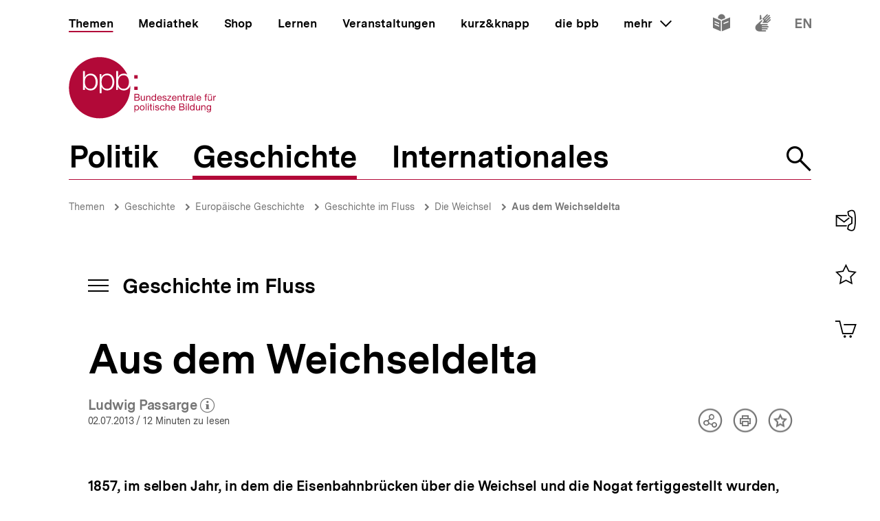

--- FILE ---
content_type: text/html; charset=UTF-8
request_url: https://www.bpb.de/themen/europaeische-geschichte/geschichte-im-fluss/160445/aus-dem-weichseldelta/
body_size: 35415
content:
<!DOCTYPE html>
<html lang="de" dir="ltr" prefix="content: http://purl.org/rss/1.0/modules/content/  dc: http://purl.org/dc/terms/  foaf: http://xmlns.com/foaf/0.1/  og: http://ogp.me/ns#  rdfs: http://www.w3.org/2000/01/rdf-schema#  schema: http://schema.org/  sioc: http://rdfs.org/sioc/ns#  sioct: http://rdfs.org/sioc/types#  skos: http://www.w3.org/2004/02/skos/core#  xsd: http://www.w3.org/2001/XMLSchema# ">
<head>
  <title>Aus dem Weichseldelta | Geschichte im Fluss. Flüsse als europäische Erinnerungsorte | bpb.de</title>
  <meta charset="utf-8" />
<meta name="MobileOptimized" content="width" />
<meta name="HandheldFriendly" content="true" />
<meta name="viewport" content="width=device-width, initial-scale=1.0" />
<meta name="publisher" content="Bundeszentrale für politische Bildung" />
<meta name="description" content="1857, im selben Jahr, in dem die Eisenbahnbrücken über die Weichsel und die Nogat fertiggestellt wurden, veröffentlichte Ludwig Passarge seinen Erstling &quot;Aus dem Weichseldelta&quot;. In diesen Reiseerzählungen verneigt sich der Schrifsteller und Jurist vo" />
<meta name="author" content="Bundeszentrale für politische Bildung" />
<meta name="date" content="2013-07-02" />
<meta name="last-modified" content="2013-07-02" />
<meta property="fb:admins" content="100000495723190" />
<meta property="twitter:account_id" content="20149239" />
<meta property="twitter:site" content="@bpb_de" />
<meta property="twitter:creator" content="@bpb_de" />
<meta property="twitter:card" content="summary_large_image" />
<meta property="og:type" content="article" />
<meta property="og:site_name" content="bpb.de" />
<meta property="og:title" content="Aus dem Weichseldelta | Geschichte im Fluss. Flüsse als europäische Erinnerungsorte | bpb.de" />
<meta property="og:description" content="1857, im selben Jahr, in dem die Eisenbahnbrücken über die Weichsel und die Nogat fertiggestellt wurden, veröffentlichte Ludwig Passarge seinen Erstling &quot;Aus dem Weichseldelta&quot;. In diesen Reiseerzählungen verneigt sich der Schrifsteller und Jurist vo" />
<meta property="og:url" content="https://www.bpb.de/themen/europaeische-geschichte/geschichte-im-fluss/160445/aus-dem-weichseldelta/" />
<meta property="twitter:image" content="https://www.bpb.de/cache/images/9/160449_teaser_3x2_800.jpg?683A8" />
<meta property="og:image" content="https://www.bpb.de/cache/images/9/160449_teaser_3x2_800.jpg?683A8" />
<meta property="og:image:url" content="https://www.bpb.de/cache/images/9/160449_teaser_3x2_800.jpg?683A8" />
<meta property="og:image:width" content="800" />
<meta property="og:image:height" content="534" />
<meta property="og:image:alt" content="Die neue Bahnbrücke wurde 1891 gebaut und war zweispurig." />
<meta property="og:image:type" content="image/jpeg" />
<script type="application/ld+json">{
    "@context": "https:\/\/schema.org",
    "@type": "Article",
    "author": "Bundeszentrale f\u00fcr politische Bildung",
    "headline": "Aus dem Weichseldelta | Geschichte im Fluss. Fl\u00fcsse als europ\u00e4ische Erinnerungsorte | bpb.de",
    "datePublished": "2021-12-07",
    "dateCreated": "2013-05-16",
    "dateModified": "2021-12-07",
    "mainEntityOfPage": "https:\/\/www.bpb.de\/themen\/europaeische-geschichte\/geschichte-im-fluss\/160445\/aus-dem-weichseldelta\/",
    "description": "1857, im selben Jahr, in dem die Eisenbahnbr\u00fccken \u00fcber die Weichsel und die Nogat fertiggestellt wurden, ver\u00f6ffentlichte Ludwig Passarge seinen Erstling \"Aus dem Weichseldelta\". In diesen Reiseerz\u00e4hlungen verneigt sich der Schrifsteller und Jurist vo",
    "keywords": "Ludwig Passarge,Literatur,Weichsel,Fluss,Ingenieur,Technik,Ingenieurswesen,Br\u00fccke,Eisenbahn,Reise,Polen",
    "publisher": {
        "@type": "Organization",
        "name": "Bundeszentrale f\u00fcr politische Bildung",
        "logo": {
            "@type": "ImageObject",
            "url": "https:\/\/www.bpb.de\/themes\/custom\/bpbtheme\/images\/bpb_logo_ldjson.jpg",
            "width": "144",
            "height": "60"
        }
    },
    "image": {
        "@type": "ImageObject",
        "url": "https:\/\/www.bpb.de\/cache\/images\/9\/160449_teaser_3x2_800.jpg?683A8",
        "width": 800,
        "height": 534
    }
}</script>
<link rel="icon" href="/themes/custom/bpbtheme/favicon.ico" type="image/vnd.microsoft.icon" />

  <meta name="viewport" content="width=device-width, initial-scale=1.0001, shrink-to-fit=no" />
  <meta http-equiv="X-UA-Compatible" content="ie=edge" />
  <link rel="preload" href="/themes/custom/bpbtheme/assets/fonts/bpb-iconfont/fonts/bpb-iconfont.woff2?kkogbk" as="font" crossorigin="anonymous" />
  <link rel="preload" href="/themes/custom/bpbtheme/assets/labels/labels.json" as="fetch">
  <link rel="me" href="https://social.bund.de/@bpb">
  <link rel="stylesheet" media="all" href="/sites/default/files/css/css_U-UkLvIUbnReU-Iv-67uifu50PFsMY2x8cm52tWPT6w.css" />
<link rel="stylesheet" media="all" href="/sites/default/files/css/css_z8d9HD4R8jsprQJXl1oS0OmhRNzREJJDkcOcldvVJJ8.css" />

  
</head>
<body >
  <div id="app">
    
    
            
    
    
    ﻿<bpb-header class="">
   <div class="skip-nav">
      <a href="#skip-nav-target" class="skip-nav__button" v-focus-scroll-to-top>
      <span>Direkt zum Seiteninhalt springen</span>
      </a>
   </div>
   <div class="header__logo header__logo--xl-hidden logo">
      <bpb-flag label-path="logo.linkText" direction="right">
         <a href="/" v-focus-redirect="{
            next: { selector: '.nav-search__toggle' },
            breakpoints: {
            xl: { isDisabled: true }
            }
            }">
            <a-label path="logo.linkText"></a-label>
            <svg class="logo__logo" viewBox="0 0 240 100" xmlns="http://www.w3.org/2000/svg" focusable="false" role="img">
               <g fill="#961734" xmlns="http://www.w3.org/2000/svg" fill-rule="evenodd">
                  <path d="M79.804 40.531c0 5.34 2.346 10.98 9.035 10.98 5.99 0 8.43-5.64 8.43-10.98 0-5.338-2.44-10.981-8.43-10.981-6.689 0-9.035 5.643-9.035 10.981"></path>
                  <path d="M70.587 40.531c0 5.34-2.447 10.98-8.435 10.98-6.688 0-9.035-5.64-9.035-10.98 0-5.84 2.098-10.981 9.035-10.981 5.988 0 8.435 5.643 8.435 10.981zM49.878 58.745l3.13.003.015-10.23h.102c1.346 3.692 5.088 5.638 8.934 5.638 7.834 0 11.576-6.34 11.576-13.625 0-7.286-3.742-13.623-11.576-13.623-4.143 0-7.736 2.143-9.184 5.637h-.102v-4.89h-2.895v31.09zm-6.377-18.214c0 5.34-2.448 10.98-8.435 10.98-6.69 0-9.033-5.64-9.033-10.98 0-5.338 2.343-10.981 9.033-10.981 5.987 0 8.435 5.643 8.435 10.981zM23.096 53.408h2.894v-4.89h.1c1.448 3.49 5.041 5.638 9.183 5.638 7.837 0 11.577-6.34 11.577-13.625 0-7.286-3.74-13.623-11.577-13.623-3.843 0-7.585 1.944-8.931 5.637h-.101v-9.72h-3.145v30.583zm65.743.748c-4.145 0-7.736-2.148-9.183-5.638h-.104v4.89H76.66V22.825h3.144v9.72h.102c1.345-3.693 5.087-5.637 8.933-5.637 2.256 0 4.162.537 5.75 1.46C86.598 11.712 69.582.206 49.872.206 22.501.207.312 22.397.312 49.769c0 27.37 22.189 49.563 49.561 49.563S99.436 77.14 99.436 49.77c0-.992-.038-1.97-.094-2.946-1.616 4.292-5.08 7.333-10.503 7.333zM112.234 82.268c0 1.565-.605 3.103-2.402 3.103-1.817 0-2.531-1.46-2.531-3.042 0-1.51.684-3.028 2.45-3.028 1.712 0 2.483 1.457 2.483 2.967zm-6.204 7.15h1.317v-4.142h.031c.593.946 1.768 1.257 2.593 1.257 2.453 0 3.663-1.913 3.663-4.178 0-2.263-1.228-4.22-3.693-4.22-1.105 0-2.13.389-2.563 1.277h-.031v-1.09h-1.317v11.097zM114.745 82.344c0 2.337 1.35 4.189 3.893 4.189 2.547 0 3.9-1.852 3.9-4.189 0-2.36-1.353-4.21-3.9-4.21-2.543 0-3.893 1.85-3.893 4.21zm1.396 0c0-1.96 1.117-3.043 2.497-3.043 1.378 0 2.497 1.083 2.497 3.043 0 1.94-1.119 3.027-2.497 3.027-1.38 0-2.497-1.086-2.497-3.027zM124.313 86.346h1.32v-11.08h-1.32zM127.91 86.346h1.32v-8.024h-1.32v8.024zm0-9.466h1.32v-1.614h-1.32v1.614zM133.26 75.916h-1.32v2.406h-1.366v1.165h1.366v5.107c0 1.473.539 1.752 1.905 1.752h1.005V85.18h-.603c-.817 0-.986-.106-.986-.71v-4.983h1.59v-1.165h-1.59v-2.406M136.541 86.346h1.321v-8.024h-1.32v8.024zm0-9.466h1.321v-1.614h-1.32v1.614zM139.546 83.815c.08 1.99 1.598 2.718 3.397 2.718 1.629 0 3.414-.623 3.414-2.527 0-1.551-1.301-1.989-2.62-2.284-1.227-.292-2.622-.454-2.622-1.401 0-.806.913-1.02 1.707-1.02.87 0 1.768.325 1.861 1.347h1.322c-.11-1.952-1.527-2.514-3.293-2.514-1.395 0-2.994.67-2.994 2.284 0 1.534 1.317 1.975 2.618 2.266 1.32.298 2.627.461 2.627 1.489 0 1.007-1.118 1.198-1.936 1.198-1.09 0-2.117-.373-2.16-1.556h-1.32M154.783 80.897c-.186-1.906-1.649-2.763-3.462-2.763-2.546 0-3.787 1.895-3.787 4.302 0 2.388 1.305 4.097 3.758 4.097 2.017 0 3.242-1.162 3.54-3.12h-1.35c-.173 1.207-.934 1.958-2.208 1.958-1.674 0-2.347-1.46-2.347-2.935 0-1.628.599-3.135 2.503-3.135 1.089 0 1.781.59 1.987 1.596h1.366M156.457 86.346h1.314V81.81c0-1.44.78-2.51 2.374-2.51 1.007 0 1.633.64 1.633 1.615v5.431h1.321V81.07c0-1.724-.656-2.935-2.764-2.935-.966 0-2.1.404-2.53 1.366h-.034v-4.234h-1.314v11.08M170.77 83.801c-.235 1.04-.993 1.57-2.073 1.57-1.76 0-2.554-1.24-2.505-2.642h6.004c.078-1.938-.791-4.595-3.629-4.595-2.192 0-3.77 1.77-3.77 4.176.074 2.453 1.288 4.223 3.85 4.223 1.8 0 3.066-.963 3.423-2.732h-1.3zm-4.578-2.232c.088-1.23.915-2.268 2.298-2.268 1.302 0 2.248 1.012 2.31 2.268h-4.608zM180.018 81.268h3.374c1.24 0 2.407.411 2.407 1.849 0 1.212-.81 1.986-2.078 1.986h-3.703v-3.835zm-1.47 5.078h5.353c2.203 0 3.367-1.554 3.367-3.182 0-1.365-.74-2.393-2.108-2.672v-.031c1.02-.417 1.645-1.302 1.645-2.482a2.631 2.631 0 00-1.304-2.31c-.67-.403-1.956-.403-2.936-.403h-4.017v11.08zm1.47-9.84h2.955c1.268 0 2.353.22 2.353 1.753 0 1.165-.68 1.77-2.353 1.77h-2.955v-3.523zM189.185 86.346h1.323v-8.024h-1.323v8.024zm0-9.466h1.323v-1.614h-1.323v1.614zM192.779 86.346h1.32v-11.08h-1.32zM203.308 75.266h-1.32v4.128h-.03c-.585-.948-1.767-1.26-2.59-1.26-2.448 0-3.658 1.91-3.658 4.176s1.218 4.223 3.685 4.223c1.104 0 2.128-.39 2.564-1.273h.028v1.086h1.32v-11.08zm-6.205 7.14c0-1.571.605-3.105 2.403-3.105 1.818 0 2.532 1.457 2.532 3.043 0 1.506-.681 3.027-2.453 3.027-1.707 0-2.482-1.46-2.482-2.965zM212.133 78.322h-1.317v4.534c0 1.443-.781 2.515-2.377 2.515-1.01 0-1.622-.64-1.622-1.62v-5.43h-1.323v5.28c0 1.72.65 2.932 2.756 2.932 1.152 0 2.055-.466 2.614-1.459h.028v1.272h1.24v-8.024M214.266 86.346h1.322V81.81c0-1.44.776-2.51 2.374-2.51 1.008 0 1.627.64 1.627 1.615v5.431h1.318V81.07c0-1.724-.648-2.935-2.762-2.935-1.142 0-2.046.467-2.607 1.459h-.03v-1.271h-1.242v8.024M226.27 85.276c-1.734 0-2.267-1.614-2.267-3.055 0-1.542.687-2.92 2.377-2.92 1.66 0 2.283 1.457 2.283 2.868 0 1.51-.653 3.107-2.393 3.107zm3.692-6.954h-1.242v1.147h-.03.017c-.48-.882-1.383-1.335-2.39-1.335-2.776 0-3.711 2.344-3.711 4.239 0 2.184 1.199 4.064 3.586 4.064 1.009 0 2.067-.478 2.498-1.458h.03v.53c0 1.796-.68 3.04-2.403 3.04-.869 0-2.02-.34-2.08-1.304h-1.322c.08 1.754 1.819 2.36 3.323 2.36 2.533 0 3.724-1.336 3.724-3.94v-7.343zM107.513 65.752h3.366c1.241 0 2.406.41 2.406 1.85 0 1.21-.807 1.988-2.079 1.988h-3.693v-3.838zm-1.478 5.079h5.355c2.204 0 3.368-1.554 3.368-3.183 0-1.362-.744-2.39-2.111-2.67v-.03c1.026-.422 1.643-1.3 1.643-2.482 0-1.088-.574-1.88-1.3-2.315-.666-.4-1.954-.4-2.933-.4h-4.022v11.08zm1.478-9.838h2.944c1.276 0 2.363.214 2.363 1.752 0 1.163-.682 1.767-2.363 1.767h-2.944v-3.519zM123.081 62.806h-1.315v4.529c0 1.448-.777 2.516-2.378 2.516-1.009 0-1.629-.636-1.629-1.615v-5.43h-1.32v5.275c0 1.726.65 2.935 2.76 2.935 1.152 0 2.05-.466 2.61-1.458h.032v1.273h1.24v-8.025M125.22 70.83h1.314v-4.534c0-1.441.779-2.51 2.376-2.51 1.008 0 1.63.635 1.63 1.613v5.432h1.32v-5.28c0-1.722-.657-2.93-2.766-2.93-1.145 0-2.052.465-2.604 1.458h-.03v-1.273h-1.24v8.025M141.166 59.751h-1.323v4.127h-.029c-.593-.947-1.773-1.258-2.595-1.258-2.453 0-3.662 1.906-3.662 4.176 0 2.266 1.23 4.22 3.695 4.22 1.102 0 2.125-.385 2.562-1.273h.029v1.088h1.323V59.75zm-6.216 7.138c0-1.57.61-3.103 2.41-3.103 1.812 0 2.529 1.457 2.529 3.04 0 1.506-.682 3.025-2.453 3.025-1.705 0-2.486-1.46-2.486-2.962zM148.878 68.283c-.229 1.039-.993 1.568-2.072 1.568-1.754 0-2.547-1.242-2.499-2.638h6.001c.08-1.938-.787-4.593-3.627-4.593-2.19 0-3.773 1.77-3.773 4.176.079 2.454 1.291 4.22 3.85 4.22 1.796 0 3.074-.961 3.427-2.733h-1.307zm-4.571-2.232c.09-1.228.913-2.265 2.3-2.265 1.3 0 2.247 1.007 2.307 2.265h-4.607zM151.311 68.298c.08 1.99 1.598 2.718 3.4 2.718 1.63 0 3.41-.62 3.41-2.526 0-1.558-1.3-1.987-2.62-2.283-1.22-.3-2.62-.455-2.62-1.397 0-.809.921-1.024 1.706-1.024.868 0 1.77.322 1.864 1.348h1.32c-.106-1.955-1.523-2.514-3.293-2.514-1.397 0-2.993.668-2.993 2.28 0 1.542 1.32 1.972 2.62 2.267 1.323.298 2.622.466 2.622 1.49 0 1.005-1.115 1.194-1.933 1.194-1.087 0-2.118-.368-2.163-1.553h-1.32M159.088 70.831h6.768v-1.169h-5.125l4.903-5.956v-.9h-6.24v1.166h4.535l-4.841 5.846v1.013M172.875 68.283c-.228 1.039-.996 1.568-2.075 1.568-1.755 0-2.55-1.242-2.5-2.638h6.008c.076-1.938-.793-4.593-3.633-4.593-2.189 0-3.773 1.77-3.773 4.176.08 2.454 1.291 4.22 3.853 4.22 1.796 0 3.072-.961 3.428-2.733h-1.308zm-4.574-2.232c.09-1.228.914-2.265 2.294-2.265 1.306 0 2.251 1.007 2.317 2.265H168.3zM175.818 70.83h1.321v-4.534c0-1.441.773-2.51 2.38-2.51 1.005 0 1.622.635 1.622 1.613v5.432h1.323v-5.28c0-1.722-.654-2.93-2.763-2.93-1.15 0-2.05.465-2.609 1.458h-.03v-1.273h-1.244v8.025M186.43 60.404h-1.32v2.402h-1.366v1.166h1.366v5.107c0 1.471.539 1.752 1.904 1.752h1.01v-1.169h-.603c-.822 0-.992-.104-.992-.707v-4.983h1.594v-1.166h-1.594v-2.402M189.745 70.83h1.317v-3.57c0-2.034.773-3.243 2.904-3.243V62.62c-1.432-.044-2.312.59-2.952 1.88h-.027v-1.694h-1.242v8.025M199.913 68.036c0 .729-.71 1.815-2.445 1.815-.814 0-1.558-.308-1.558-1.18 0-.974.744-1.286 1.614-1.44.886-.155 1.883-.173 2.389-.547v1.352zm2.145 1.738c-.17.063-.294.077-.401.077-.422 0-.422-.275-.422-.896v-4.132c0-1.876-1.566-2.203-3.01-2.203-1.783 0-3.324.698-3.396 2.685h1.316c.063-1.182.889-1.519 2.005-1.519.835 0 1.783.186 1.783 1.335 0 .992-1.24.897-2.7 1.175-1.364.265-2.716.654-2.716 2.469 0 1.6 1.196 2.251 2.652 2.251 1.12 0 2.099-.385 2.831-1.242 0 .871.427 1.242 1.11 1.242.424 0 .713-.075.948-.217v-1.025zM203.508 70.831h1.325v-11.08h-1.325zM212.569 68.283c-.231 1.039-.989 1.568-2.077 1.568-1.763 0-2.549-1.242-2.499-2.638h6.006c.073-1.938-.796-4.593-3.634-4.593-2.182 0-3.773 1.77-3.773 4.176.079 2.454 1.291 4.22 3.85 4.22 1.8 0 3.077-.961 3.434-2.733h-1.307zm-4.576-2.232c.09-1.228.912-2.265 2.297-2.265 1.3 0 2.248 1.007 2.31 2.265h-4.607zM220.671 70.83h1.323v-6.858h1.547v-1.166h-1.547V61.69c0-.697.37-.902 1.007-.902.235 0 .51.03.748.111v-1.148a3.213 3.213 0 00-.854-.127c-1.447 0-2.224.682-2.224 1.986v1.196h-1.349v1.166h1.35v6.859M228.958 61.645h1.394v-1.616h-1.394v1.616zm-2.919 0h1.395v-1.616h-1.395v1.616zm5.481 1.16h-1.32v4.53c0 1.448-.78 2.516-2.374 2.516-1.013 0-1.63-.636-1.63-1.615v-5.43h-1.325v5.275c0 1.726.656 2.935 2.765 2.935 1.153 0 2.053-.466 2.607-1.458h.032v1.273h1.245v-8.025zM233.605 70.83h1.32v-3.57c0-2.034.775-3.243 2.902-3.243V62.62c-1.428-.044-2.314.59-2.95 1.88h-.03v-1.694h-1.242v8.025M105.958 34.878h5.349v-5.344h-5.349zM105.958 53.4h5.349v-5.346h-5.349z"></path>
               </g>
            </svg>
         </a>
      </bpb-flag>
   </div>
   <bpb-nav-burger>
      <bpb-nav-burger-content class="t-direct-99">
         <nav class="nav" aria-labelledby="nav-label">
            <span class="a-visually-hidden" id="nav-label">Hauptnavigation</span>
            <div class="nav__foundation" role="list">
               <bpb-nav-main>
                  <bpb-nav-main-item
                     role="presentation"
                     class="t-99"
                     href="/"
                     :active="true"
                     :focus-redirect="{
                       next: { selector: '#nav-unit-themen-start' },
                       previous: { selector: '.nav-burger__toggle' },
                       breakpoints: { xl: { isDisabled: true }}
                     }"
                     child-id="nav-main-themen"
                     >
                     Themen
                  </bpb-nav-main-item>
                  <bpb-nav-main-item
                     class="t-94"
                     href="/mediathek/"
                     :active="false"
                     :focus-redirect="{
                       next: { selector: '#nav-unit-mediathek-start' },
                       previous: { selector: '#nav-unit-themen-end' },
                       breakpoints: { xl: { isDisabled: true }}
                     }"
                     child-id="nav-main-mediathek"
                     >
                     Mediathek
                  </bpb-nav-main-item>
                  <bpb-nav-main-item
                     class="t-98"
                     href="/shop/"
                     :active="false"
                     :focus-redirect="{
                       next: { selector: '#nav-unit-shop-start' },
                       previous: { selector: '#nav-unit-mediathek-end' },
                       breakpoints: { xl: { isDisabled: true }}
                     }"
                     child-id="nav-main-shop"
                     >
                     Shop
                  </bpb-nav-main-item>
                  <bpb-nav-main-item
                     class="t-96"
                     href="/lernen/"
                     :active="false"
                     :focus-redirect="{
                       next: { selector: '#nav-unit-lernen-start' },
                       previous: { selector: '#nav-unit-shop-end' },
                       breakpoints: { xl: { isDisabled: true }}
                     }"
                     child-id="nav-main-lernen"
                     >
                     Lernen
                  </bpb-nav-main-item>
                  <bpb-nav-main-item
                     class="t-95"
                     href="/veranstaltungen/"
                     :active="false"
                     :focus-redirect="{
                       next: { selector: '#nav-unit-veranstaltungen-start' },
                       previous: { selector: '#nav-unit-lernen-end' },
                       breakpoints: { xl: { isDisabled: true }}
                     }"
                     child-id="nav-main-veranstaltungen"
                     >
                     Veranstaltungen
                  </bpb-nav-main-item>
                  <bpb-nav-main-item
                     class="t-97"
                     href="/kurz-knapp/"
                     :active="false"
                     :focus-redirect="{
                       next: { selector: '#nav-unit-kurz-start' },
                       previous: { selector: '#nav-unit-veranstaltungen-end' },
                       breakpoints: { xl: { isDisabled: true }}
                     }"
                     child-id="nav-main-kurz"
                     >
                     kurz&amp;knapp
                  </bpb-nav-main-item>
                  <bpb-nav-main-item
                     class="t-99"
                     href="/die-bpb/"
                     :active="false"
                     :focus-redirect="{
                       next: { selector: '#nav-unit-bpb-start' },
                       previous: { selector: '#nav-unit-kurz-end' },
                       breakpoints: { xl: { isDisabled: true }}
                     }"
                     child-id="nav-main-bpb"
                     >
                     die bpb
                  </bpb-nav-main-item>
                  <bpb-nav-main-item
                     :no-hover="true"
                     :slot-only="true"
                     :focus-redirect="{
                       next: { selector: '#nav-unit-more-start' },
                       previous: { selector: '#nav-unit-bpb-end' },
                       breakpoints: { xl: { isDisabled: true }}
                     }"
                     child-id="nav-main-more"
                     slot-only-text="mehr"
                     >
                     <bpb-nav-main-more-toggle>mehr</bpb-nav-main-more-toggle>
                  </bpb-nav-main-item>
               </bpb-nav-main>
               <ul class="quick-toggles nav__quick-toggles">
                                    <li class="quick-toggles__item">
                     <bpb-flag custom-label="Leichte Sprache" direction="bottom">
                        <a
                           class="quick-toggles__link"
                           href="/die-bpb/ueber-uns/informationen-in-leichter-sprache/"
                           v-focus-redirect="{previous: { selector: '.nav-more__content a:last-child' }}"
                           >
                           <bpb-icon
                              class="quick-toggles__icon"
                              icon="i-easy-language"
                              custom-label="Inhalte in leichter Sprache"
                              ></bpb-icon>
                        </a>
                     </bpb-flag>
                  </li>
                                                      <li class="quick-toggles__item">
                     <bpb-flag custom-label="Gebärdensprache" direction="bottom">
                        <a class="quick-toggles__link" href="/die-bpb/ueber-uns/gebaerdensprache/">
                           <bpb-icon
                              class="quick-toggles__icon"
                              icon="i-sign-language"
                              custom-label="Inhalte in Gebärdensprache"
                              ></bpb-icon>
                        </a>
                     </bpb-flag>
                  </li>
                                                      <li class="quick-toggles__item">
                     <bpb-flag custom-label="Englisch" direction="bottom">
                        <a
                           class="quick-toggles__link"
                           href="/die-bpb/ueber-uns/federal-agency-for-civic-education/"
                           hreflang="en"
                           v-focus-redirect="{ next: { selector: '#header-logo' }}"
                           >
                           <bpb-icon
                              class="quick-toggles__icon"
                              icon="i-en"
                              custom-label="Inhalte in Englisch"
                              ></bpb-icon>
                        </a>
                     </bpb-flag>
                  </li>
                                 </ul>
            </div>
            <bpb-nav-main-more-content>
               <div class="nav-more__inner">
                                    <a
                     class="nav-more__link"
                     href="/shop/zeitschriften/apuz/"
                     id="nav-unit-more-start"
                     v-focus-redirect="{previous: { selector: '#nav-main-more' },breakpoints: {xl: {previous: { selector: '#nav-more__toggle' }}}}">
                    <bpb-picture src="/themes/custom/bpbtheme/assets/images/APuZ_logo.svg" alt="Zur externen Webseite: Aus Politk und Zeitgeschichte" ></bpb-picture>
                  </a>
                                                      <a class="nav-more__link" href="/shop/zeitschriften/izpb/">
                    <bpb-picture src="/themes/custom/bpbtheme/assets/images/IzpB_logo.svg" alt="Zu Informationen zur politischen Bildung"></bpb-picture>
                  </a>
                                    <a class="nav-more__link" href="https://www.fluter.de" target="_blank">
                    <bpb-picture src="/themes/custom/bpbtheme/assets/images/fluter._logo.svg" alt="Zur externen Webseite: fluter"></bpb-picture>
                  </a>
                  <a class="nav-more__link" href="https://www.eurotopics.net" target="_blank">
                    <bpb-picture src="/themes/custom/bpbtheme/assets/images/Eurotopics_logo.svg" alt="Zur externen Webseite: eurotopics"></bpb-picture>
                  </a>
                  <a class="nav-more__link" href="https://www.hanisauland.de" target="_blank">
                    <bpb-picture src="/themes/custom/bpbtheme/assets/images/Hanisauland_logo.svg" alt="Zur externen Webseite: Hanisauland"></bpb-picture>
                  </a>
                  <a class="nav-more__link" href="https://www.chronik-der-mauer.de" target="_blank">
                    <bpb-picture src="/themes/custom/bpbtheme/assets/images/CdM_Logo.svg" alt="Zur externen Webseite: Chronik der Mauer"></bpb-picture>
                  </a>
                  <a class="nav-more__link" href="https://www.kinofenster.de"  target="_blank">
                    <bpb-picture  src="/themes/custom/bpbtheme/assets/images/Kinofenster_logo.svg" alt="Zur externen Webseite: Kinofenster"></bpb-picture>
                  </a>
                                    <a class="nav-more__link" href="/themen/politisches-system/politik-einfach-fuer-alle/">
                    <bpb-picture src="/themes/custom/bpbtheme/assets/images/einfach_POLITIK_logo.svg" alt="Zu einfach POLITIK"></bpb-picture>
                  </a>
                                                      <a
                    class="nav-more__link"
                    href="/themen/deutschlandarchiv/"
                    >
                    <bpb-picture src="/themes/custom/bpbtheme/assets/images/Deutschland_Archiv_logo.svg" alt="Zum Deutschland Archiv"></bpb-picture>
                  </a>
                                    <a class="nav-more__link" href="https://www.drehscheibe.org"  target="_blank"
                    v-focus-redirect="{isDisabled: true,breakpoints:{xl: {isDisabled: false,next: { selector: '.quick-toggles a' }}}}"
                  >
                    <bpb-picture  src="/themes/custom/bpbtheme/assets/images/Logo_drehschreibe.svg" alt="Zur externen Webseite: Drehscheibe"></bpb-picture>
                  </a>
                  
               </div>
            </bpb-nav-main-more-content>
            <noscript>
                              <a href="/shop/zeitschriften/apuz/228/aus-politik-und-zeitgeschichte-alt/" target="_blank">Zur externen Webseite: Aus Politk und Zeitgeschichte</a>
                                             <a href="/shop/zeitschriften/izpb/229/informationen-zur-politischen-bildung-alt/" target="_blank">Zur externen Webseite: Informationen zur politischen Bildung</a>
                              <a href="https://www.fluter.de" target="_blank">Zur externen Webseite: fluter</a>
               <a href="https://www.eurotopics.net" target="_blank">Zur externen Webseite: eurotopics</a>
               <a href="https://www.hanisauland.de" target="_blank">Zur externen Webseite: Hanisauland</a>
               <a href="https://www.spielbar.de" target="_blank">Zur externen Webseite: Spielbar.de</a>
               <a href="https://www.kinofenster.de" target="_blank">Zur externen Webseite: Kinofenster</a>
            </noscript>
         </nav>
         <bpb-flag label-path="logo.linkText" direction="right" inactive-below-breakpoint="xl">
            <a class="logo header__logo header__logo--hidden header__logo--xl-visible" href="/" v-focus-redirect="{previous:{selector:'.quick-toggles > *:last-child a'}}">
               <a-label path="logo.linkText"></a-label>
               <svg class="logo__logo" viewBox="0 0 240 100" focusable="false" role="img" xmlns="http://www.w3.org/2000/svg">
                  <g fill="#961734" xmlns="http://www.w3.org/2000/svg" fill-rule="evenodd">
                     <path d="M79.804 40.531c0 5.34 2.346 10.98 9.035 10.98 5.99 0 8.43-5.64 8.43-10.98 0-5.338-2.44-10.981-8.43-10.981-6.689 0-9.035 5.643-9.035 10.981"></path>
                     <path d="M70.587 40.531c0 5.34-2.447 10.98-8.435 10.98-6.688 0-9.035-5.64-9.035-10.98 0-5.84 2.098-10.981 9.035-10.981 5.988 0 8.435 5.643 8.435 10.981zM49.878 58.745l3.13.003.015-10.23h.102c1.346 3.692 5.088 5.638 8.934 5.638 7.834 0 11.576-6.34 11.576-13.625 0-7.286-3.742-13.623-11.576-13.623-4.143 0-7.736 2.143-9.184 5.637h-.102v-4.89h-2.895v31.09zm-6.377-18.214c0 5.34-2.448 10.98-8.435 10.98-6.69 0-9.033-5.64-9.033-10.98 0-5.338 2.343-10.981 9.033-10.981 5.987 0 8.435 5.643 8.435 10.981zM23.096 53.408h2.894v-4.89h.1c1.448 3.49 5.041 5.638 9.183 5.638 7.837 0 11.577-6.34 11.577-13.625 0-7.286-3.74-13.623-11.577-13.623-3.843 0-7.585 1.944-8.931 5.637h-.101v-9.72h-3.145v30.583zm65.743.748c-4.145 0-7.736-2.148-9.183-5.638h-.104v4.89H76.66V22.825h3.144v9.72h.102c1.345-3.693 5.087-5.637 8.933-5.637 2.256 0 4.162.537 5.75 1.46C86.598 11.712 69.582.206 49.872.206 22.501.207.312 22.397.312 49.769c0 27.37 22.189 49.563 49.561 49.563S99.436 77.14 99.436 49.77c0-.992-.038-1.97-.094-2.946-1.616 4.292-5.08 7.333-10.503 7.333zM112.234 82.268c0 1.565-.605 3.103-2.402 3.103-1.817 0-2.531-1.46-2.531-3.042 0-1.51.684-3.028 2.45-3.028 1.712 0 2.483 1.457 2.483 2.967zm-6.204 7.15h1.317v-4.142h.031c.593.946 1.768 1.257 2.593 1.257 2.453 0 3.663-1.913 3.663-4.178 0-2.263-1.228-4.22-3.693-4.22-1.105 0-2.13.389-2.563 1.277h-.031v-1.09h-1.317v11.097zM114.745 82.344c0 2.337 1.35 4.189 3.893 4.189 2.547 0 3.9-1.852 3.9-4.189 0-2.36-1.353-4.21-3.9-4.21-2.543 0-3.893 1.85-3.893 4.21zm1.396 0c0-1.96 1.117-3.043 2.497-3.043 1.378 0 2.497 1.083 2.497 3.043 0 1.94-1.119 3.027-2.497 3.027-1.38 0-2.497-1.086-2.497-3.027zM124.313 86.346h1.32v-11.08h-1.32zM127.91 86.346h1.32v-8.024h-1.32v8.024zm0-9.466h1.32v-1.614h-1.32v1.614zM133.26 75.916h-1.32v2.406h-1.366v1.165h1.366v5.107c0 1.473.539 1.752 1.905 1.752h1.005V85.18h-.603c-.817 0-.986-.106-.986-.71v-4.983h1.59v-1.165h-1.59v-2.406M136.541 86.346h1.321v-8.024h-1.32v8.024zm0-9.466h1.321v-1.614h-1.32v1.614zM139.546 83.815c.08 1.99 1.598 2.718 3.397 2.718 1.629 0 3.414-.623 3.414-2.527 0-1.551-1.301-1.989-2.62-2.284-1.227-.292-2.622-.454-2.622-1.401 0-.806.913-1.02 1.707-1.02.87 0 1.768.325 1.861 1.347h1.322c-.11-1.952-1.527-2.514-3.293-2.514-1.395 0-2.994.67-2.994 2.284 0 1.534 1.317 1.975 2.618 2.266 1.32.298 2.627.461 2.627 1.489 0 1.007-1.118 1.198-1.936 1.198-1.09 0-2.117-.373-2.16-1.556h-1.32M154.783 80.897c-.186-1.906-1.649-2.763-3.462-2.763-2.546 0-3.787 1.895-3.787 4.302 0 2.388 1.305 4.097 3.758 4.097 2.017 0 3.242-1.162 3.54-3.12h-1.35c-.173 1.207-.934 1.958-2.208 1.958-1.674 0-2.347-1.46-2.347-2.935 0-1.628.599-3.135 2.503-3.135 1.089 0 1.781.59 1.987 1.596h1.366M156.457 86.346h1.314V81.81c0-1.44.78-2.51 2.374-2.51 1.007 0 1.633.64 1.633 1.615v5.431h1.321V81.07c0-1.724-.656-2.935-2.764-2.935-.966 0-2.1.404-2.53 1.366h-.034v-4.234h-1.314v11.08M170.77 83.801c-.235 1.04-.993 1.57-2.073 1.57-1.76 0-2.554-1.24-2.505-2.642h6.004c.078-1.938-.791-4.595-3.629-4.595-2.192 0-3.77 1.77-3.77 4.176.074 2.453 1.288 4.223 3.85 4.223 1.8 0 3.066-.963 3.423-2.732h-1.3zm-4.578-2.232c.088-1.23.915-2.268 2.298-2.268 1.302 0 2.248 1.012 2.31 2.268h-4.608zM180.018 81.268h3.374c1.24 0 2.407.411 2.407 1.849 0 1.212-.81 1.986-2.078 1.986h-3.703v-3.835zm-1.47 5.078h5.353c2.203 0 3.367-1.554 3.367-3.182 0-1.365-.74-2.393-2.108-2.672v-.031c1.02-.417 1.645-1.302 1.645-2.482a2.631 2.631 0 00-1.304-2.31c-.67-.403-1.956-.403-2.936-.403h-4.017v11.08zm1.47-9.84h2.955c1.268 0 2.353.22 2.353 1.753 0 1.165-.68 1.77-2.353 1.77h-2.955v-3.523zM189.185 86.346h1.323v-8.024h-1.323v8.024zm0-9.466h1.323v-1.614h-1.323v1.614zM192.779 86.346h1.32v-11.08h-1.32zM203.308 75.266h-1.32v4.128h-.03c-.585-.948-1.767-1.26-2.59-1.26-2.448 0-3.658 1.91-3.658 4.176s1.218 4.223 3.685 4.223c1.104 0 2.128-.39 2.564-1.273h.028v1.086h1.32v-11.08zm-6.205 7.14c0-1.571.605-3.105 2.403-3.105 1.818 0 2.532 1.457 2.532 3.043 0 1.506-.681 3.027-2.453 3.027-1.707 0-2.482-1.46-2.482-2.965zM212.133 78.322h-1.317v4.534c0 1.443-.781 2.515-2.377 2.515-1.01 0-1.622-.64-1.622-1.62v-5.43h-1.323v5.28c0 1.72.65 2.932 2.756 2.932 1.152 0 2.055-.466 2.614-1.459h.028v1.272h1.24v-8.024M214.266 86.346h1.322V81.81c0-1.44.776-2.51 2.374-2.51 1.008 0 1.627.64 1.627 1.615v5.431h1.318V81.07c0-1.724-.648-2.935-2.762-2.935-1.142 0-2.046.467-2.607 1.459h-.03v-1.271h-1.242v8.024M226.27 85.276c-1.734 0-2.267-1.614-2.267-3.055 0-1.542.687-2.92 2.377-2.92 1.66 0 2.283 1.457 2.283 2.868 0 1.51-.653 3.107-2.393 3.107zm3.692-6.954h-1.242v1.147h-.03.017c-.48-.882-1.383-1.335-2.39-1.335-2.776 0-3.711 2.344-3.711 4.239 0 2.184 1.199 4.064 3.586 4.064 1.009 0 2.067-.478 2.498-1.458h.03v.53c0 1.796-.68 3.04-2.403 3.04-.869 0-2.02-.34-2.08-1.304h-1.322c.08 1.754 1.819 2.36 3.323 2.36 2.533 0 3.724-1.336 3.724-3.94v-7.343zM107.513 65.752h3.366c1.241 0 2.406.41 2.406 1.85 0 1.21-.807 1.988-2.079 1.988h-3.693v-3.838zm-1.478 5.079h5.355c2.204 0 3.368-1.554 3.368-3.183 0-1.362-.744-2.39-2.111-2.67v-.03c1.026-.422 1.643-1.3 1.643-2.482 0-1.088-.574-1.88-1.3-2.315-.666-.4-1.954-.4-2.933-.4h-4.022v11.08zm1.478-9.838h2.944c1.276 0 2.363.214 2.363 1.752 0 1.163-.682 1.767-2.363 1.767h-2.944v-3.519zM123.081 62.806h-1.315v4.529c0 1.448-.777 2.516-2.378 2.516-1.009 0-1.629-.636-1.629-1.615v-5.43h-1.32v5.275c0 1.726.65 2.935 2.76 2.935 1.152 0 2.05-.466 2.61-1.458h.032v1.273h1.24v-8.025M125.22 70.83h1.314v-4.534c0-1.441.779-2.51 2.376-2.51 1.008 0 1.63.635 1.63 1.613v5.432h1.32v-5.28c0-1.722-.657-2.93-2.766-2.93-1.145 0-2.052.465-2.604 1.458h-.03v-1.273h-1.24v8.025M141.166 59.751h-1.323v4.127h-.029c-.593-.947-1.773-1.258-2.595-1.258-2.453 0-3.662 1.906-3.662 4.176 0 2.266 1.23 4.22 3.695 4.22 1.102 0 2.125-.385 2.562-1.273h.029v1.088h1.323V59.75zm-6.216 7.138c0-1.57.61-3.103 2.41-3.103 1.812 0 2.529 1.457 2.529 3.04 0 1.506-.682 3.025-2.453 3.025-1.705 0-2.486-1.46-2.486-2.962zM148.878 68.283c-.229 1.039-.993 1.568-2.072 1.568-1.754 0-2.547-1.242-2.499-2.638h6.001c.08-1.938-.787-4.593-3.627-4.593-2.19 0-3.773 1.77-3.773 4.176.079 2.454 1.291 4.22 3.85 4.22 1.796 0 3.074-.961 3.427-2.733h-1.307zm-4.571-2.232c.09-1.228.913-2.265 2.3-2.265 1.3 0 2.247 1.007 2.307 2.265h-4.607zM151.311 68.298c.08 1.99 1.598 2.718 3.4 2.718 1.63 0 3.41-.62 3.41-2.526 0-1.558-1.3-1.987-2.62-2.283-1.22-.3-2.62-.455-2.62-1.397 0-.809.921-1.024 1.706-1.024.868 0 1.77.322 1.864 1.348h1.32c-.106-1.955-1.523-2.514-3.293-2.514-1.397 0-2.993.668-2.993 2.28 0 1.542 1.32 1.972 2.62 2.267 1.323.298 2.622.466 2.622 1.49 0 1.005-1.115 1.194-1.933 1.194-1.087 0-2.118-.368-2.163-1.553h-1.32M159.088 70.831h6.768v-1.169h-5.125l4.903-5.956v-.9h-6.24v1.166h4.535l-4.841 5.846v1.013M172.875 68.283c-.228 1.039-.996 1.568-2.075 1.568-1.755 0-2.55-1.242-2.5-2.638h6.008c.076-1.938-.793-4.593-3.633-4.593-2.189 0-3.773 1.77-3.773 4.176.08 2.454 1.291 4.22 3.853 4.22 1.796 0 3.072-.961 3.428-2.733h-1.308zm-4.574-2.232c.09-1.228.914-2.265 2.294-2.265 1.306 0 2.251 1.007 2.317 2.265H168.3zM175.818 70.83h1.321v-4.534c0-1.441.773-2.51 2.38-2.51 1.005 0 1.622.635 1.622 1.613v5.432h1.323v-5.28c0-1.722-.654-2.93-2.763-2.93-1.15 0-2.05.465-2.609 1.458h-.03v-1.273h-1.244v8.025M186.43 60.404h-1.32v2.402h-1.366v1.166h1.366v5.107c0 1.471.539 1.752 1.904 1.752h1.01v-1.169h-.603c-.822 0-.992-.104-.992-.707v-4.983h1.594v-1.166h-1.594v-2.402M189.745 70.83h1.317v-3.57c0-2.034.773-3.243 2.904-3.243V62.62c-1.432-.044-2.312.59-2.952 1.88h-.027v-1.694h-1.242v8.025M199.913 68.036c0 .729-.71 1.815-2.445 1.815-.814 0-1.558-.308-1.558-1.18 0-.974.744-1.286 1.614-1.44.886-.155 1.883-.173 2.389-.547v1.352zm2.145 1.738c-.17.063-.294.077-.401.077-.422 0-.422-.275-.422-.896v-4.132c0-1.876-1.566-2.203-3.01-2.203-1.783 0-3.324.698-3.396 2.685h1.316c.063-1.182.889-1.519 2.005-1.519.835 0 1.783.186 1.783 1.335 0 .992-1.24.897-2.7 1.175-1.364.265-2.716.654-2.716 2.469 0 1.6 1.196 2.251 2.652 2.251 1.12 0 2.099-.385 2.831-1.242 0 .871.427 1.242 1.11 1.242.424 0 .713-.075.948-.217v-1.025zM203.508 70.831h1.325v-11.08h-1.325zM212.569 68.283c-.231 1.039-.989 1.568-2.077 1.568-1.763 0-2.549-1.242-2.499-2.638h6.006c.073-1.938-.796-4.593-3.634-4.593-2.182 0-3.773 1.77-3.773 4.176.079 2.454 1.291 4.22 3.85 4.22 1.8 0 3.077-.961 3.434-2.733h-1.307zm-4.576-2.232c.09-1.228.912-2.265 2.297-2.265 1.3 0 2.248 1.007 2.31 2.265h-4.607zM220.671 70.83h1.323v-6.858h1.547v-1.166h-1.547V61.69c0-.697.37-.902 1.007-.902.235 0 .51.03.748.111v-1.148a3.213 3.213 0 00-.854-.127c-1.447 0-2.224.682-2.224 1.986v1.196h-1.349v1.166h1.35v6.859M228.958 61.645h1.394v-1.616h-1.394v1.616zm-2.919 0h1.395v-1.616h-1.395v1.616zm5.481 1.16h-1.32v4.53c0 1.448-.78 2.516-2.374 2.516-1.013 0-1.63-.636-1.63-1.615v-5.43h-1.325v5.275c0 1.726.656 2.935 2.765 2.935 1.153 0 2.053-.466 2.607-1.458h.032v1.273h1.245v-8.025zM233.605 70.83h1.32v-3.57c0-2.034.775-3.243 2.902-3.243V62.62c-1.428-.044-2.314.59-2.95 1.88h-.03v-1.694h-1.242v8.025M105.958 34.878h5.349v-5.344h-5.349zM105.958 53.4h5.349v-5.346h-5.349z"></path>
                  </g>
               </svg>
            </a>
         </bpb-flag>
         <bpb-nav-unit>
                          <bpb-nav-unit-page
                 theme="t-99"
                 :items="[[&quot;Startseite Themen&quot;,{&quot;href&quot;:&quot;\/themen\/&quot;,&quot;hrefExternal&quot;:false,&quot;theme&quot;:&quot;t-99&quot;,&quot;burgerOnly&quot;:true,&quot;id&quot;:&quot;nav-unit-themen-start&quot;,&quot;active&quot;:false,&quot;size&quot;:0}],[&quot;Politik&quot;,{&quot;href&quot;:&quot;\/themen\/politik\/&quot;,&quot;hrefExternal&quot;:false,&quot;active&quot;:false,&quot;size&quot;:&quot;normal&quot;,&quot;dropdownOnly&quot;:false},[[&quot;Demokratie &amp; Wahlen&quot;,{&quot;href&quot;:&quot;\/themen\/demokratie-wahlen\/&quot;,&quot;hrefExternal&quot;:false,&quot;active&quot;:false},[[&quot;Grund- &amp; Menschenrechte&quot;,{&quot;href&quot;:&quot;\/themen\/menschenrechte\/&quot;,&quot;hrefExternal&quot;:false,&quot;active&quot;:false}],[&quot;Politisches System&quot;,{&quot;href&quot;:&quot;\/themen\/politisches-system\/&quot;,&quot;hrefExternal&quot;:false,&quot;active&quot;:false}],[&quot;Europ\u00e4ische Union&quot;,{&quot;href&quot;:&quot;\/themen\/europaeische-union\/&quot;,&quot;hrefExternal&quot;:false,&quot;active&quot;:false}],[&quot;Parteien&quot;,{&quot;href&quot;:&quot;\/themen\/parteien\/&quot;,&quot;hrefExternal&quot;:false,&quot;active&quot;:false}],[&quot;Bundestagswahlen&quot;,{&quot;href&quot;:&quot;\/themen\/bundestagswahlen\/&quot;,&quot;hrefExternal&quot;:false,&quot;active&quot;:false}],[&quot;Europawahlen&quot;,{&quot;href&quot;:&quot;\/themen\/europawahlen\/&quot;,&quot;hrefExternal&quot;:false,&quot;active&quot;:false}],[&quot;Wahl-O-Mat&quot;,{&quot;href&quot;:&quot;\/themen\/wahl-o-mat\/&quot;,&quot;hrefExternal&quot;:false,&quot;active&quot;:false}]]],[&quot;Innen- &amp; Sozialpolitik&quot;,{&quot;href&quot;:&quot;\/themen\/innen-sozialpolitik\/&quot;,&quot;hrefExternal&quot;:false,&quot;active&quot;:false},[[&quot;Arbeit&quot;,{&quot;href&quot;:&quot;\/themen\/arbeit\/&quot;,&quot;hrefExternal&quot;:false,&quot;active&quot;:false}],[&quot;Familie&quot;,{&quot;href&quot;:&quot;\/themen\/familie\/&quot;,&quot;hrefExternal&quot;:false,&quot;active&quot;:false}],[&quot;Gesundheit&quot;,{&quot;href&quot;:&quot;\/themen\/gesundheit\/&quot;,&quot;hrefExternal&quot;:false,&quot;active&quot;:false}],[&quot;Innere Sicherheit&quot;,{&quot;href&quot;:&quot;\/themen\/innere-sicherheit\/&quot;,&quot;hrefExternal&quot;:false,&quot;active&quot;:false}],[&quot;Rechtsstaat &amp; Justiz&quot;,{&quot;href&quot;:&quot;\/themen\/recht-justiz\/&quot;,&quot;hrefExternal&quot;:false,&quot;active&quot;:false}],[&quot;Soziale Lage&quot;,{&quot;href&quot;:&quot;\/themen\/soziale-lage\/&quot;,&quot;hrefExternal&quot;:false,&quot;active&quot;:false}]]],[&quot;Gesellschaft &amp; Zusammenleben&quot;,{&quot;href&quot;:&quot;\/themen\/gesellschaft\/&quot;,&quot;hrefExternal&quot;:false,&quot;active&quot;:false},[[&quot;Stadt &amp; Land&quot;,{&quot;href&quot;:&quot;\/themen\/stadt-land\/&quot;,&quot;hrefExternal&quot;:false,&quot;active&quot;:false}],[&quot;Migration &amp; Integration&quot;,{&quot;href&quot;:&quot;\/themen\/migration-integration\/&quot;,&quot;hrefExternal&quot;:false,&quot;active&quot;:false}],[&quot;Gender &amp; Diversit\u00e4t&quot;,{&quot;href&quot;:&quot;\/themen\/gender-diversitaet\/&quot;,&quot;hrefExternal&quot;:false,&quot;active&quot;:false}],[&quot;Inklusion &amp; Teilhabe&quot;,{&quot;href&quot;:&quot;\/themen\/inklusion-teilhabe\/&quot;,&quot;hrefExternal&quot;:false,&quot;active&quot;:false}],[&quot;Kinder &amp; Jugend&quot;,{&quot;href&quot;:&quot;\/themen\/kinder-jugend\/&quot;,&quot;hrefExternal&quot;:false,&quot;active&quot;:false}],[&quot;Religion &amp; Ethik&quot;,{&quot;href&quot;:&quot;\/themen\/religion-ethik\/&quot;,&quot;hrefExternal&quot;:false,&quot;active&quot;:false}]]],[&quot;Extremismus &amp; Radikalisierung&quot;,{&quot;href&quot;:&quot;\/themen\/extremismus-radikalisierung\/&quot;,&quot;hrefExternal&quot;:false,&quot;active&quot;:false},[[&quot;Antisemitismus&quot;,{&quot;href&quot;:&quot;\/themen\/antisemitismus\/&quot;,&quot;hrefExternal&quot;:false,&quot;active&quot;:false}],[&quot;Islamismus&quot;,{&quot;href&quot;:&quot;\/themen\/islamismus\/&quot;,&quot;hrefExternal&quot;:false,&quot;active&quot;:false}],[&quot;Linksextremismus&quot;,{&quot;href&quot;:&quot;\/themen\/linksextremismus\/&quot;,&quot;hrefExternal&quot;:false,&quot;active&quot;:false}],[&quot;Radikalisierungspr\u00e4vention Islamismus&quot;,{&quot;href&quot;:&quot;\/themen\/infodienst\/&quot;,&quot;hrefExternal&quot;:false,&quot;active&quot;:false}],[&quot;Rassismus &amp; Diskriminierung&quot;,{&quot;href&quot;:&quot;\/themen\/rassismus-diskriminierung\/&quot;,&quot;hrefExternal&quot;:false,&quot;active&quot;:false}],[&quot;Rechtsextremismus&quot;,{&quot;href&quot;:&quot;\/themen\/rechtsextremismus\/&quot;,&quot;hrefExternal&quot;:false,&quot;active&quot;:false}]]],[&quot;Au\u00dfen- &amp; Sicherheitspolitik&quot;,{&quot;href&quot;:&quot;\/themen\/aussen-sicherheitspolitik\/&quot;,&quot;hrefExternal&quot;:false,&quot;active&quot;:false},[[&quot;Au\u00dfenpolitik&quot;,{&quot;href&quot;:&quot;\/themen\/aussenpolitik\/&quot;,&quot;hrefExternal&quot;:false,&quot;active&quot;:false}],[&quot;Milit\u00e4r &amp; R\u00fcstung&quot;,{&quot;href&quot;:&quot;\/themen\/militaer\/&quot;,&quot;hrefExternal&quot;:false,&quot;active&quot;:false}],[&quot;Kriege &amp; Konflikte&quot;,{&quot;href&quot;:&quot;\/themen\/kriege-konflikte\/&quot;,&quot;hrefExternal&quot;:false,&quot;active&quot;:false}],[&quot;Internationale Organisationen&quot;,{&quot;href&quot;:&quot;\/themen\/internationale-organisationen\/&quot;,&quot;hrefExternal&quot;:false,&quot;active&quot;:false}],[&quot;Infoportal Krieg und Frieden&quot;,{&quot;href&quot;:&quot;http:\/\/sicherheitspolitik.bpb.de\/de&quot;,&quot;hrefExternal&quot;:true,&quot;active&quot;:false}],[&quot;Sicherheitspolitische Presseschau&quot;,{&quot;href&quot;:&quot;\/themen\/sicherheitspolitische-presseschau\/&quot;,&quot;hrefExternal&quot;:false,&quot;active&quot;:false}]]],[&quot;Wirtschaft &amp; Umwelt&quot;,{&quot;href&quot;:&quot;\/themen\/wirtschaft-umwelt\/&quot;,&quot;hrefExternal&quot;:false,&quot;active&quot;:false},[[&quot;Wirtschaft&quot;,{&quot;href&quot;:&quot;\/themen\/wirtschaft\/&quot;,&quot;hrefExternal&quot;:false,&quot;active&quot;:false}],[&quot;Umwelt&quot;,{&quot;href&quot;:&quot;\/themen\/umwelt\/&quot;,&quot;hrefExternal&quot;:false,&quot;active&quot;:false}],[&quot;Klimawandel&quot;,{&quot;href&quot;:&quot;\/themen\/klimawandel\/&quot;,&quot;hrefExternal&quot;:false,&quot;active&quot;:false}],[&quot;Globalisierung&quot;,{&quot;href&quot;:&quot;\/themen\/globalisierung\/&quot;,&quot;hrefExternal&quot;:false,&quot;active&quot;:false}]]],[&quot;Bildung &amp; Kultur&quot;,{&quot;href&quot;:&quot;\/themen\/bildung-kultur\/&quot;,&quot;hrefExternal&quot;:false,&quot;active&quot;:false},[[&quot;Bildung&quot;,{&quot;href&quot;:&quot;\/themen\/bildung\/&quot;,&quot;hrefExternal&quot;:false,&quot;active&quot;:false}],[&quot;Kultur&quot;,{&quot;href&quot;:&quot;\/themen\/kultur\/&quot;,&quot;hrefExternal&quot;:false,&quot;active&quot;:false}],[&quot;Sport&quot;,{&quot;href&quot;:&quot;\/themen\/sport\/&quot;,&quot;hrefExternal&quot;:false,&quot;active&quot;:false}],[&quot;Film&quot;,{&quot;href&quot;:&quot;\/themen\/film\/&quot;,&quot;hrefExternal&quot;:false,&quot;active&quot;:false}]]],[&quot;Medien &amp; Digitales&quot;,{&quot;href&quot;:&quot;\/themen\/medien-digitales\/&quot;,&quot;hrefExternal&quot;:false,&quot;active&quot;:false},[[&quot;Medien &amp; Journalismus&quot;,{&quot;href&quot;:&quot;\/themen\/medien-journalismus\/&quot;,&quot;hrefExternal&quot;:false,&quot;active&quot;:false}],[&quot;Daten &amp; Datenschutz&quot;,{&quot;href&quot;:&quot;\/themen\/daten\/&quot;,&quot;hrefExternal&quot;:false,&quot;active&quot;:false}],[&quot;Digitalisierung&quot;,{&quot;href&quot;:&quot;\/themen\/digitalisierung\/&quot;,&quot;hrefExternal&quot;:false,&quot;active&quot;:false}]]]]],[&quot;Geschichte&quot;,{&quot;href&quot;:&quot;\/themen\/geschichte\/&quot;,&quot;hrefExternal&quot;:false,&quot;active&quot;:true,&quot;size&quot;:&quot;normal&quot;,&quot;dropdownOnly&quot;:false},[[&quot;Erster Weltkrieg &amp; Weimarer Republik&quot;,{&quot;href&quot;:&quot;\/themen\/erster-weltkrieg-weimar\/&quot;,&quot;hrefExternal&quot;:false,&quot;active&quot;:false}],[&quot;Nationalsozialismus &amp; Zweiter Weltkrieg&quot;,{&quot;href&quot;:&quot;\/themen\/nationalsozialismus-zweiter-weltkrieg\/&quot;,&quot;hrefExternal&quot;:false,&quot;active&quot;:false}],[&quot;Holocaust&quot;,{&quot;href&quot;:&quot;\/themen\/holocaust\/&quot;,&quot;hrefExternal&quot;:false,&quot;active&quot;:false}],[&quot;Nachkriegszeit&quot;,{&quot;href&quot;:&quot;\/themen\/nachkriegszeit\/&quot;,&quot;hrefExternal&quot;:false,&quot;active&quot;:false}],[&quot;Kalter Krieg&quot;,{&quot;href&quot;:&quot;\/themen\/kalter-krieg\/&quot;,&quot;hrefExternal&quot;:false,&quot;active&quot;:false}],[&quot;Deutsche Teilung&quot;,{&quot;href&quot;:&quot;\/themen\/deutsche-teilung\/&quot;,&quot;hrefExternal&quot;:false,&quot;active&quot;:false}],[&quot;Deutsche Einheit&quot;,{&quot;href&quot;:&quot;\/themen\/deutsche-einheit\/&quot;,&quot;hrefExternal&quot;:false,&quot;active&quot;:false}],[&quot;Deutschland Archiv&quot;,{&quot;href&quot;:&quot;\/themen\/deutschlandarchiv\/&quot;,&quot;hrefExternal&quot;:false,&quot;active&quot;:false}],[&quot;Zeit- &amp; Kulturgeschichte&quot;,{&quot;href&quot;:&quot;\/themen\/zeit-kulturgeschichte\/&quot;,&quot;hrefExternal&quot;:false,&quot;active&quot;:false}],[&quot;Erinnerung &amp; Aufarbeitung&quot;,{&quot;href&quot;:&quot;\/themen\/erinnerung\/&quot;,&quot;hrefExternal&quot;:false,&quot;active&quot;:false}],[&quot;Kolonialismus &amp; Imperialismus&quot;,{&quot;href&quot;:&quot;\/themen\/kolonialismus-imperialismus\/&quot;,&quot;hrefExternal&quot;:false,&quot;active&quot;:false}],[&quot;Europ\u00e4ische Geschichte&quot;,{&quot;href&quot;:&quot;\/themen\/europaeische-geschichte\/&quot;,&quot;hrefExternal&quot;:false,&quot;active&quot;:true}]]],[&quot;Internationales&quot;,{&quot;href&quot;:&quot;\/themen\/internationales\/&quot;,&quot;hrefExternal&quot;:false,&quot;active&quot;:false,&quot;size&quot;:&quot;normal&quot;,&quot;dropdownOnly&quot;:false},[[&quot;Afrika&quot;,{&quot;href&quot;:&quot;\/themen\/afrika\/&quot;,&quot;hrefExternal&quot;:false,&quot;active&quot;:false}],[&quot;Asien&quot;,{&quot;href&quot;:&quot;\/themen\/asien\/&quot;,&quot;hrefExternal&quot;:false,&quot;active&quot;:false}],[&quot;Europa&quot;,{&quot;href&quot;:&quot;\/themen\/europa\/&quot;,&quot;hrefExternal&quot;:false,&quot;active&quot;:false}],[&quot;Nordamerika&quot;,{&quot;href&quot;:&quot;\/themen\/nordamerika\/&quot;,&quot;hrefExternal&quot;:false,&quot;active&quot;:false}],[&quot;Mittel- und S\u00fcdamerika&quot;,{&quot;href&quot;:&quot;\/themen\/mittel-suedamerika\/&quot;,&quot;hrefExternal&quot;:false,&quot;active&quot;:false}],[&quot;Naher &amp; Mittlerer Osten&quot;,{&quot;href&quot;:&quot;\/themen\/naher-mittlerer-osten\/&quot;,&quot;hrefExternal&quot;:false,&quot;active&quot;:false}],[&quot;Australien &amp; Ozeanien&quot;,{&quot;href&quot;:&quot;\/themen\/australien-ozeanien\/&quot;,&quot;hrefExternal&quot;:false,&quot;active&quot;:false}]]]]"
                 :active="true">
                <a slot="item" href="/themen/">
                  Themen 
                </a>                 
              </bpb-nav-unit-page>
                          <bpb-nav-unit-page
                 theme="t-99"
                 :items="[[&quot;Startseite Mediathek&quot;,{&quot;href&quot;:&quot;\/mediathek\/&quot;,&quot;hrefExternal&quot;:false,&quot;theme&quot;:&quot;t-99&quot;,&quot;burgerOnly&quot;:true,&quot;id&quot;:&quot;nav-unit-mediathek-start&quot;,&quot;active&quot;:false,&quot;size&quot;:0}],[&quot;Mediathek&quot;,{&quot;href&quot;:&quot;\/mediathek\/&quot;,&quot;hrefExternal&quot;:false,&quot;active&quot;:false,&quot;size&quot;:&quot;bigger&quot;,&quot;dropdownOnly&quot;:true}],[&quot;Entdecken&quot;,{&quot;href&quot;:&quot;\/mediathek\/entdecken\/&quot;,&quot;hrefExternal&quot;:false,&quot;active&quot;:false,&quot;size&quot;:&quot;smaller&quot;,&quot;dropdownOnly&quot;:false}],[&quot;Reihen&quot;,{&quot;href&quot;:&quot;\/mediathek\/reihen\/&quot;,&quot;hrefExternal&quot;:false,&quot;active&quot;:false,&quot;size&quot;:&quot;smaller&quot;,&quot;dropdownOnly&quot;:false}],[&quot;Podcasts&quot;,{&quot;href&quot;:&quot;\/mediathek\/podcasts\/&quot;,&quot;hrefExternal&quot;:false,&quot;active&quot;:false,&quot;size&quot;:&quot;smaller&quot;,&quot;dropdownOnly&quot;:false}],[&quot;fluter&quot;,{&quot;href&quot;:&quot;\/mediathek\/fluter-videos\/&quot;,&quot;hrefExternal&quot;:false,&quot;active&quot;:false,&quot;size&quot;:&quot;smaller&quot;,&quot;dropdownOnly&quot;:false}]]"
                 :active="false">
                <a slot="item" href="/mediathek/">
                  Mediathek 
                </a>                 
              </bpb-nav-unit-page>
                          <bpb-nav-unit-page
                 theme="t-98"
                 :items="[[&quot;Startseite Shop&quot;,{&quot;href&quot;:&quot;\/shop\/&quot;,&quot;hrefExternal&quot;:false,&quot;theme&quot;:&quot;t-98&quot;,&quot;burgerOnly&quot;:true,&quot;id&quot;:&quot;nav-unit-shop-start&quot;,&quot;active&quot;:false,&quot;size&quot;:0}],[&quot;Shop&quot;,{&quot;href&quot;:&quot;\/shop\/&quot;,&quot;hrefExternal&quot;:false,&quot;active&quot;:false,&quot;size&quot;:&quot;bigger&quot;,&quot;dropdownOnly&quot;:true}],[&quot;B\u00fccher&quot;,{&quot;href&quot;:&quot;\/shop\/buecher\/&quot;,&quot;hrefExternal&quot;:false,&quot;active&quot;:false,&quot;size&quot;:&quot;smaller&quot;,&quot;dropdownOnly&quot;:false},[[&quot;Schriftenreihe&quot;,{&quot;href&quot;:&quot;\/shop\/buecher\/schriftenreihe\/&quot;,&quot;hrefExternal&quot;:false,&quot;active&quot;:false}],[&quot;Schriftenreihe f\u00fcr Kinder&quot;,{&quot;href&quot;:&quot;\/shop\/buecher\/schriftenreihe-fuer-kinder\/&quot;,&quot;hrefExternal&quot;:false,&quot;active&quot;:false}],[&quot;L\u00e4nderberichte&quot;,{&quot;href&quot;:&quot;\/shop\/buecher\/laenderberichte\/&quot;,&quot;hrefExternal&quot;:false,&quot;active&quot;:false}],[&quot;Zeitbilder&quot;,{&quot;href&quot;:&quot;\/shop\/buecher\/zeitbilder\/&quot;,&quot;hrefExternal&quot;:false,&quot;active&quot;:false}],[&quot;Pocket&quot;,{&quot;href&quot;:&quot;\/shop\/buecher\/pocket\/&quot;,&quot;hrefExternal&quot;:false,&quot;active&quot;:false}],[&quot;Rechtsreihe&quot;,{&quot;href&quot;:&quot;\/shop\/buecher\/grundgesetz\/&quot;,&quot;hrefExternal&quot;:false,&quot;active&quot;:false}],[&quot;Weitere Publikationen&quot;,{&quot;href&quot;:&quot;\/shop\/buecher\/einzelpublikationen\/&quot;,&quot;hrefExternal&quot;:false,&quot;active&quot;:false}]]],[&quot;Zeitschriften&quot;,{&quot;href&quot;:&quot;\/shop\/zeitschriften\/&quot;,&quot;hrefExternal&quot;:false,&quot;active&quot;:false,&quot;size&quot;:&quot;smaller&quot;,&quot;dropdownOnly&quot;:false},[[&quot;Aus Politik und Zeitgeschichte&quot;,{&quot;href&quot;:&quot;\/shop\/zeitschriften\/apuz\/&quot;,&quot;hrefExternal&quot;:false,&quot;active&quot;:false}],[&quot;Informationen zur politischen Bildung&quot;,{&quot;href&quot;:&quot;\/shop\/zeitschriften\/izpb\/&quot;,&quot;hrefExternal&quot;:false,&quot;active&quot;:false}],[&quot;fluter&quot;,{&quot;href&quot;:&quot;\/shop\/zeitschriften\/fluter\/&quot;,&quot;hrefExternal&quot;:false,&quot;active&quot;:false}],[&quot;bpb:magazin&quot;,{&quot;href&quot;:&quot;\/shop\/zeitschriften\/bpbmagazin\/&quot;,&quot;hrefExternal&quot;:false,&quot;active&quot;:false}]]],[&quot;Multimedia&quot;,{&quot;href&quot;:&quot;\/shop\/multimedia\/&quot;,&quot;hrefExternal&quot;:false,&quot;active&quot;:false,&quot;size&quot;:&quot;smaller&quot;,&quot;dropdownOnly&quot;:false},[[&quot;DVDs und CDs&quot;,{&quot;href&quot;:&quot;\/shop\/multimedia\/dvd-cd\/&quot;,&quot;hrefExternal&quot;:false,&quot;active&quot;:false}],[&quot;V+\u00d6-Lizenz&quot;,{&quot;href&quot;:&quot;\/shop\/multimedia\/voe-lizenz\/&quot;,&quot;hrefExternal&quot;:false,&quot;active&quot;:false}],[&quot;Apps&quot;,{&quot;href&quot;:&quot;\/shop\/multimedia\/mobil\/&quot;,&quot;hrefExternal&quot;:false,&quot;active&quot;:false}]]],[&quot;Materialien&quot;,{&quot;href&quot;:&quot;\/shop\/materialien\/&quot;,&quot;hrefExternal&quot;:false,&quot;active&quot;:false,&quot;size&quot;:&quot;smaller&quot;,&quot;dropdownOnly&quot;:false},[[&quot;einfach POLITIK&quot;,{&quot;href&quot;:&quot;\/shop\/materialien\/einfach-politik\/&quot;,&quot;hrefExternal&quot;:false,&quot;active&quot;:false}],[&quot;Falter&quot;,{&quot;href&quot;:&quot;\/shop\/materialien\/falter\/&quot;,&quot;hrefExternal&quot;:false,&quot;active&quot;:false}],[&quot;Filmhefte&quot;,{&quot;href&quot;:&quot;\/shop\/materialien\/filmhefte\/&quot;,&quot;hrefExternal&quot;:false,&quot;active&quot;:false}],[&quot;HanisauLand&quot;,{&quot;href&quot;:&quot;\/shop\/materialien\/hanisauland\/&quot;,&quot;hrefExternal&quot;:false,&quot;active&quot;:false}],[&quot;Karten&quot;,{&quot;href&quot;:&quot;\/shop\/materialien\/karten\/&quot;,&quot;hrefExternal&quot;:false,&quot;active&quot;:false}],[&quot;Spicker&quot;,{&quot;href&quot;:&quot;\/shop\/materialien\/spicker-politik\/&quot;,&quot;hrefExternal&quot;:false,&quot;active&quot;:false}],[&quot;Spiele&quot;,{&quot;href&quot;:&quot;\/shop\/materialien\/spiele\/&quot;,&quot;hrefExternal&quot;:false,&quot;active&quot;:false}],[&quot;Thema im Unterricht&quot;,{&quot;href&quot;:&quot;\/shop\/materialien\/thema-im-unterricht\/&quot;,&quot;hrefExternal&quot;:false,&quot;active&quot;:false}],[&quot;Themenbl\u00e4tter&quot;,{&quot;href&quot;:&quot;\/shop\/materialien\/themenblaetter\/&quot;,&quot;hrefExternal&quot;:false,&quot;active&quot;:false}],[&quot;Themen und Materialien&quot;,{&quot;href&quot;:&quot;\/shop\/materialien\/themen-und-materialien\/&quot;,&quot;hrefExternal&quot;:false,&quot;active&quot;:false}],[&quot;Timer&quot;,{&quot;href&quot;:&quot;\/shop\/materialien\/timer\/&quot;,&quot;hrefExternal&quot;:false,&quot;active&quot;:false}],[&quot;WAS GEHT?&quot;,{&quot;href&quot;:&quot;\/shop\/materialien\/was-geht\/&quot;,&quot;hrefExternal&quot;:false,&quot;active&quot;:false}],[&quot;Weitere&quot;,{&quot;href&quot;:&quot;\/shop\/materialien\/weitere\/&quot;,&quot;hrefExternal&quot;:false,&quot;active&quot;:false}]]]]"
                 :active="false">
                <a slot="item" href="/shop/">
                  Shop 
                </a>                 
              </bpb-nav-unit-page>
                          <bpb-nav-unit-page
                 theme="t-96"
                 :items="[[&quot;Startseite Lernen&quot;,{&quot;href&quot;:&quot;\/lernen\/&quot;,&quot;hrefExternal&quot;:false,&quot;theme&quot;:&quot;t-96&quot;,&quot;burgerOnly&quot;:true,&quot;id&quot;:&quot;nav-unit-lernen-start&quot;,&quot;active&quot;:false,&quot;size&quot;:0}],[&quot;Lernen&quot;,{&quot;href&quot;:&quot;\/lernen\/&quot;,&quot;hrefExternal&quot;:false,&quot;active&quot;:false,&quot;size&quot;:&quot;bigger&quot;,&quot;dropdownOnly&quot;:true}],[&quot;Materialsuche&quot;,{&quot;href&quot;:&quot;\/lernen\/materialsuche\/&quot;,&quot;hrefExternal&quot;:false,&quot;active&quot;:false,&quot;size&quot;:&quot;smaller&quot;,&quot;dropdownOnly&quot;:false}],[&quot;Angebote&quot;,{&quot;href&quot;:&quot;\/lernen\/angebote\/&quot;,&quot;hrefExternal&quot;:false,&quot;active&quot;:false,&quot;size&quot;:&quot;smaller&quot;,&quot;dropdownOnly&quot;:false},[[&quot;Sch\u00fclerwettbewerb zur politischen Bildung&quot;,{&quot;href&quot;:&quot;\/lernen\/angebote\/schuelerwettbewerb\/&quot;,&quot;hrefExternal&quot;:false,&quot;active&quot;:false}],[&quot;Wahl-O-Mat im Unterricht&quot;,{&quot;href&quot;:&quot;\/lernen\/angebote\/wahl-o-mat-im-unterricht\/&quot;,&quot;hrefExternal&quot;:false,&quot;active&quot;:false}],[&quot;Forschendes Lernen&quot;,{&quot;href&quot;:&quot;\/lernen\/angebote\/grafstat\/&quot;,&quot;hrefExternal&quot;:false,&quot;active&quot;:false}],[&quot;Schulnewsletter&quot;,{&quot;href&quot;:&quot;\/lernen\/angebote\/schulnewsletter-archiv\/&quot;,&quot;hrefExternal&quot;:false,&quot;active&quot;:false}],[&quot;WAS GEHT?&quot;,{&quot;href&quot;:&quot;\/lernen\/angebote\/was-geht\/&quot;,&quot;hrefExternal&quot;:false,&quot;active&quot;:false}],[&quot;... begegnen!&quot;,{&quot;href&quot;:&quot;\/lernen\/angebote\/begegnen\/&quot;,&quot;hrefExternal&quot;:false,&quot;active&quot;:false}],[&quot;Antisemitismus in der Schule begegnen&quot;,{&quot;href&quot;:&quot;\/lernen\/angebote\/antisemitismus-schule\/&quot;,&quot;hrefExternal&quot;:false,&quot;active&quot;:false}],[&quot;Willkommensklassen&quot;,{&quot;href&quot;:&quot;\/lernen\/angebote\/unterrichtsmaterial-fuer-willkommensklassen\/&quot;,&quot;hrefExternal&quot;:false,&quot;active&quot;:false}],[&quot;MIGRATION, MUSEUM &amp; ICH&quot;,{&quot;href&quot;:&quot;\/lernen\/angebote\/migration-museum-ich\/&quot;,&quot;hrefExternal&quot;:false,&quot;active&quot;:false}],[&quot;R\u00fcckgrat beweisen! &quot;,{&quot;href&quot;:&quot;\/lernen\/angebote\/rueckgrat-beweisen\/&quot;,&quot;hrefExternal&quot;:false,&quot;active&quot;:false}],[&quot;Wir waren so frei...&quot;,{&quot;href&quot;:&quot;\/lernen\/angebote\/wir-waren-so-frei\/&quot;,&quot;hrefExternal&quot;:false,&quot;active&quot;:false}],[&quot;Themenbl\u00e4tter&quot;,{&quot;href&quot;:&quot;\/shop\/materialien\/themenblaetter\/&quot;,&quot;hrefExternal&quot;:false,&quot;active&quot;:false}],[&quot;Thema im Unterricht&quot;,{&quot;href&quot;:&quot;\/shop\/materialien\/thema-im-unterricht\/&quot;,&quot;hrefExternal&quot;:false,&quot;active&quot;:false}],[&quot;Themen und Materialien&quot;,{&quot;href&quot;:&quot;\/shop\/materialien\/themen-und-materialien\/&quot;,&quot;hrefExternal&quot;:false,&quot;active&quot;:false}],[&quot;Spicker&quot;,{&quot;href&quot;:&quot;\/shop\/materialien\/spicker-politik\/&quot;,&quot;hrefExternal&quot;:false,&quot;active&quot;:false}],[&quot;Falter&quot;,{&quot;href&quot;:&quot;\/shop\/materialien\/falter\/&quot;,&quot;hrefExternal&quot;:false,&quot;active&quot;:false}],[&quot;Timer&quot;,{&quot;href&quot;:&quot;\/shop\/materialien\/timer\/&quot;,&quot;hrefExternal&quot;:false,&quot;active&quot;:false}],[&quot;Karten&quot;,{&quot;href&quot;:&quot;\/shop\/materialien\/karten\/&quot;,&quot;hrefExternal&quot;:false,&quot;active&quot;:false}],[&quot;HanisauLand&quot;,{&quot;href&quot;:&quot;\/shop\/materialien\/hanisauland\/&quot;,&quot;hrefExternal&quot;:false,&quot;active&quot;:false}],[&quot;Filmhefte&quot;,{&quot;href&quot;:&quot;\/shop\/materialien\/filmhefte\/&quot;,&quot;hrefExternal&quot;:false,&quot;active&quot;:false}],[&quot;Spiele&quot;,{&quot;href&quot;:&quot;\/shop\/materialien\/spiele\/&quot;,&quot;hrefExternal&quot;:false,&quot;active&quot;:false}],[&quot;Games zur politischen Bildung&quot;,{&quot;href&quot;:&quot;\/lernen\/games\/gzpb\/&quot;,&quot;hrefExternal&quot;:false,&quot;active&quot;:false}],[&quot;Planspiele&quot;,{&quot;href&quot;:&quot;\/lernen\/angebote\/planspiele\/&quot;,&quot;hrefExternal&quot;:false,&quot;active&quot;:false}],[&quot;Datenbank \&quot;Politische Bildung und Polizei\&quot;&quot;,{&quot;href&quot;:&quot;\/lernen\/angebote\/politische-bildung-und-polizei\/&quot;,&quot;hrefExternal&quot;:false,&quot;active&quot;:false}]]],[&quot;Bildungsthemen&quot;,{&quot;href&quot;:&quot;\/lernen\/bildungsthemen\/&quot;,&quot;hrefExternal&quot;:false,&quot;active&quot;:false,&quot;size&quot;:&quot;smaller&quot;,&quot;dropdownOnly&quot;:false},[[&quot;Politische Bildung&quot;,{&quot;href&quot;:&quot;\/lernen\/politische-bildung\/&quot;,&quot;hrefExternal&quot;:false,&quot;active&quot;:false}],[&quot;Digitale Bildung&quot;,{&quot;href&quot;:&quot;\/lernen\/digitale-bildung\/&quot;,&quot;hrefExternal&quot;:false,&quot;active&quot;:false}],[&quot;Filmbildung&quot;,{&quot;href&quot;:&quot;\/lernen\/filmbildung\/&quot;,&quot;hrefExternal&quot;:false,&quot;active&quot;:false}],[&quot;Historisch-politische Bildung&quot;,{&quot;href&quot;:&quot;\/lernen\/historisch-politische-bildung\/&quot;,&quot;hrefExternal&quot;:false,&quot;active&quot;:false}],[&quot;Bewegtbild und politische Bildung&quot;,{&quot;href&quot;:&quot;\/lernen\/bewegtbild-und-politische-bildung\/&quot;,&quot;hrefExternal&quot;:false,&quot;active&quot;:false}],[&quot;inklusiv politisch bilden&quot;,{&quot;href&quot;:&quot;\/lernen\/inklusiv-politisch-bilden\/&quot;,&quot;hrefExternal&quot;:false,&quot;active&quot;:false}],[&quot;Medienp\u00e4dagogik&quot;,{&quot;href&quot;:&quot;\/lernen\/medienpaedagogik\/&quot;,&quot;hrefExternal&quot;:false,&quot;active&quot;:false}],[&quot;Kulturelle Bildung&quot;,{&quot;href&quot;:&quot;\/lernen\/kulturelle-bildung\/&quot;,&quot;hrefExternal&quot;:false,&quot;active&quot;:false}],[&quot;Digitale Spiele und politische Bildung&quot;,{&quot;href&quot;:&quot;\/lernen\/games\/&quot;,&quot;hrefExternal&quot;:false,&quot;active&quot;:false}],[&quot;Politische Bildung mit Kindern&quot;,{&quot;href&quot;:&quot;\/lernen\/politische-bildung-mit-kindern\/&quot;,&quot;hrefExternal&quot;:false,&quot;active&quot;:false}]]]]"
                 :active="false">
                <a slot="item" href="/lernen/">
                  Lernen 
                </a>                 
              </bpb-nav-unit-page>
                          <bpb-nav-unit-page
                 theme="t-95"
                 :items="[[&quot;Startseite Veranstaltungen&quot;,{&quot;href&quot;:&quot;\/veranstaltungen\/&quot;,&quot;hrefExternal&quot;:false,&quot;theme&quot;:&quot;t-95&quot;,&quot;burgerOnly&quot;:true,&quot;id&quot;:&quot;nav-unit-veranstaltungen-start&quot;,&quot;active&quot;:false,&quot;size&quot;:0}],[&quot;Veranstaltungen&quot;,{&quot;href&quot;:&quot;\/veranstaltungen\/&quot;,&quot;hrefExternal&quot;:false,&quot;active&quot;:false,&quot;size&quot;:&quot;bigger&quot;,&quot;dropdownOnly&quot;:true}],[&quot;Kalender&quot;,{&quot;href&quot;:&quot;\/veranstaltungen\/veranstaltungskalender\/&quot;,&quot;hrefExternal&quot;:false,&quot;active&quot;:false,&quot;size&quot;:&quot;smaller&quot;,&quot;dropdownOnly&quot;:false}],[&quot;Reihen&quot;,{&quot;href&quot;:&quot;\/veranstaltungen\/reihen\/&quot;,&quot;hrefExternal&quot;:false,&quot;active&quot;:false,&quot;size&quot;:&quot;smaller&quot;,&quot;dropdownOnly&quot;:false},[[&quot;Studienreisen&quot;,{&quot;href&quot;:&quot;\/veranstaltungen\/reihen\/studienreise\/&quot;,&quot;hrefExternal&quot;:false,&quot;active&quot;:false}],[&quot;Besuchsprogramm Berlin&quot;,{&quot;href&quot;:&quot;\/veranstaltungen\/reihen\/68411\/besuchsprogramm-berlin\/&quot;,&quot;hrefExternal&quot;:false,&quot;active&quot;:false}],[&quot;Messeauftritte&quot;,{&quot;href&quot;:&quot;\/veranstaltungen\/reihen\/messeauftritte\/&quot;,&quot;hrefExternal&quot;:false,&quot;active&quot;:false}],[&quot;Politik im Freien Theater&quot;,{&quot;href&quot;:&quot;https:\/\/www.bpb.de\/508949&quot;,&quot;hrefExternal&quot;:true,&quot;active&quot;:false}],[&quot;Bensberger Gespr\u00e4che&quot;,{&quot;href&quot;:&quot;\/veranstaltungen\/reihen\/bensberger-gespraeche\/&quot;,&quot;hrefExternal&quot;:false,&quot;active&quot;:false}],[&quot;bpb:forum&quot;,{&quot;href&quot;:&quot;\/die-bpb\/ueber-uns\/standorte\/bonn\/bpb-forum\/&quot;,&quot;hrefExternal&quot;:false,&quot;active&quot;:false}],[&quot;Bundeskongress politische Bildung &quot;,{&quot;href&quot;:&quot;\/veranstaltungen\/reihen\/bundeskongress-politische-bildung\/&quot;,&quot;hrefExternal&quot;:false,&quot;active&quot;:false}],[&quot;Checkpoint bpb \u2013 Die Montagsgespr\u00e4che&quot;,{&quot;href&quot;:&quot;\/veranstaltungen\/reihen\/checkpoint-bpb-die-montagsgespraeche\/&quot;,&quot;hrefExternal&quot;:false,&quot;active&quot;:false}],[&quot;Digitale Studienreisen&quot;,{&quot;href&quot;:&quot;\/veranstaltungen\/reihen\/digitale-studienreisen\/&quot;,&quot;hrefExternal&quot;:false,&quot;active&quot;:false}],[&quot;Eltern-LAN&quot;,{&quot;href&quot;:&quot;\/veranstaltungen\/reihen\/eltern-lan\/&quot;,&quot;hrefExternal&quot;:false,&quot;active&quot;:false}],[&quot;Game Jam&quot;,{&quot;href&quot;:&quot;\/veranstaltungen\/reihen\/game-jam\/&quot;,&quot;hrefExternal&quot;:false,&quot;active&quot;:false}],[&quot;Fachtagung bpb\/KMK&quot;,{&quot;href&quot;:&quot;\/veranstaltungen\/reihen\/fachdiskurs-schule\/&quot;,&quot;hrefExternal&quot;:false,&quot;active&quot;:false}],[&quot;Frieden machen&quot;,{&quot;href&quot;:&quot;\/veranstaltungen\/reihen\/frieden-machen\/&quot;,&quot;hrefExternal&quot;:false,&quot;active&quot;:false}],[&quot;histoCON&quot;,{&quot;href&quot;:&quot;\/veranstaltungen\/reihen\/histocon\/&quot;,&quot;hrefExternal&quot;:false,&quot;active&quot;:false}],[&quot;Jugenddemokratiepreis&quot;,{&quot;href&quot;:&quot;\/veranstaltungen\/reihen\/jugenddemokratiepreis\/&quot;,&quot;hrefExternal&quot;:false,&quot;active&quot;:false}],[&quot;Making Sense of the Digital Society&quot;,{&quot;href&quot;:&quot;\/veranstaltungen\/reihen\/making-sense-of-the-digital-society\/&quot;,&quot;hrefExternal&quot;:false,&quot;active&quot;:false}],[&quot;Open Air Kino&quot;,{&quot;href&quot;:&quot;\/veranstaltungen\/reihen\/open-air-kino\/&quot;,&quot;hrefExternal&quot;:false,&quot;active&quot;:false}],[&quot;Abgestempelt \u2013 Judenfeindliche Postkarten &quot;,{&quot;href&quot;:&quot;\/veranstaltungen\/reihen\/abgestempelt\/&quot;,&quot;hrefExternal&quot;:false,&quot;active&quot;:false}],[&quot;Qualifiziert handeln!&quot;,{&quot;href&quot;:&quot;\/veranstaltungen\/reihen\/qualifiziert-handeln\/&quot;,&quot;hrefExternal&quot;:false,&quot;active&quot;:false}],[&quot;Lokaljournalistenprogramm&quot;,{&quot;href&quot;:&quot;\/veranstaltungen\/reihen\/lokaljournalistenprogramm\/&quot;,&quot;hrefExternal&quot;:false,&quot;active&quot;:false}],[&quot;Jugendengagementkongress&quot;,{&quot;href&quot;:&quot;\/veranstaltungen\/reihen\/juko\/&quot;,&quot;hrefExternal&quot;:false,&quot;active&quot;:false}],[&quot;Aktiv-Wettbewerb&quot;,{&quot;href&quot;:&quot;\/veranstaltungen\/reihen\/aktiv-wettbewerb\/&quot;,&quot;hrefExternal&quot;:false,&quot;active&quot;:false}],[&quot;Festakt zum Tag des Grundgesetzes&quot;,{&quot;href&quot;:&quot;\/veranstaltungen\/reihen\/festakt-grundgesetz\/&quot;,&quot;hrefExternal&quot;:false,&quot;active&quot;:false}],[&quot;Land.schafft.Demokratie&quot;,{&quot;href&quot;:&quot;\/veranstaltungen\/reihen\/522086\/land-schafft-demokratie\/&quot;,&quot;hrefExternal&quot;:false,&quot;active&quot;:false}],[&quot;Up To East&quot;,{&quot;href&quot;:&quot;\/veranstaltungen\/reihen\/up-to-east\/&quot;,&quot;hrefExternal&quot;:false,&quot;active&quot;:false}],[&quot;Tiny concerts and talks&quot;,{&quot;href&quot;:&quot;\/veranstaltungen\/reihen\/tiny-concerts-and-talks\/&quot;,&quot;hrefExternal&quot;:false,&quot;active&quot;:false}],[&quot;Ostdeutsche Migrationsgeschichte(n)&quot;,{&quot;href&quot;:&quot;\/veranstaltungen\/reihen\/ostdeutsche-migrationsgeschichte-n\/&quot;,&quot;hrefExternal&quot;:false,&quot;active&quot;:false}],[&quot;It&#039;s all about the money?! - Grundlagen und Praxis au\u00dferschulischer sozio\u00f6konomischer Bildung&quot;,{&quot;href&quot;:&quot;\/veranstaltungen\/reihen\/547414\/it-s-all-about-the-money-grundlagen-und-praxis-ausserschulischer-soziooekonomischer-bildung\/&quot;,&quot;hrefExternal&quot;:false,&quot;active&quot;:false}],[&quot;Fallender Horizont&quot;,{&quot;href&quot;:&quot;\/veranstaltungen\/reihen\/555828\/fallender-horizont\/&quot;,&quot;hrefExternal&quot;:false,&quot;active&quot;:false}],[&quot;Am Ende der Zeit \u2013 Ukraine zwischen Revolution, Krieg und Zukunft&quot;,{&quot;href&quot;:&quot;\/veranstaltungen\/reihen\/556062\/am-ende-der-zeit\/&quot;,&quot;hrefExternal&quot;:false,&quot;active&quot;:false}],[&quot;LOKAL DEKOLONIAL&quot;,{&quot;href&quot;:&quot;\/veranstaltungen\/reihen\/562110\/lokal-dekolonial\/&quot;,&quot;hrefExternal&quot;:false,&quot;active&quot;:false}]]]]"
                 :active="false">
                <a slot="item" href="/veranstaltungen/">
                  Veranstaltungen 
                </a>                 
              </bpb-nav-unit-page>
                          <bpb-nav-unit-page
                 theme="t-97"
                 :items="[[&quot;Startseite kurz&amp;knapp&quot;,{&quot;href&quot;:&quot;\/kurz-knapp\/&quot;,&quot;hrefExternal&quot;:false,&quot;theme&quot;:&quot;t-97&quot;,&quot;burgerOnly&quot;:true,&quot;id&quot;:&quot;nav-unit-kurz-start&quot;,&quot;active&quot;:false,&quot;size&quot;:0}],[&quot;kurz&amp;knapp&quot;,{&quot;href&quot;:&quot;\/kurz-knapp\/&quot;,&quot;hrefExternal&quot;:false,&quot;active&quot;:false,&quot;size&quot;:&quot;bigger&quot;,&quot;dropdownOnly&quot;:true}],[&quot;Hintergrund aktuell&quot;,{&quot;href&quot;:&quot;\/kurz-knapp\/hintergrund-aktuell\/&quot;,&quot;hrefExternal&quot;:false,&quot;active&quot;:false,&quot;size&quot;:&quot;smaller&quot;,&quot;dropdownOnly&quot;:false}],[&quot;Zahlen &amp; Fakten&quot;,{&quot;href&quot;:&quot;\/kurz-knapp\/zahlen-und-fakten\/&quot;,&quot;hrefExternal&quot;:false,&quot;active&quot;:false,&quot;size&quot;:&quot;smaller&quot;,&quot;dropdownOnly&quot;:false},[[&quot;Soziale Situation in Deutschland&quot;,{&quot;href&quot;:&quot;\/kurz-knapp\/zahlen-und-fakten\/soziale-situation-in-deutschland\/&quot;,&quot;hrefExternal&quot;:false,&quot;active&quot;:false}],[&quot;Europa&quot;,{&quot;href&quot;:&quot;\/kurz-knapp\/zahlen-und-fakten\/europa\/&quot;,&quot;hrefExternal&quot;:false,&quot;active&quot;:false}],[&quot;Globalisierung&quot;,{&quot;href&quot;:&quot;\/kurz-knapp\/zahlen-und-fakten\/globalisierung\/&quot;,&quot;hrefExternal&quot;:false,&quot;active&quot;:false}],[&quot;Zahlen und Fakten: Top 15&quot;,{&quot;href&quot;:&quot;\/kurz-knapp\/zahlen-und-fakten\/top-15\/&quot;,&quot;hrefExternal&quot;:false,&quot;active&quot;:false}],[&quot;Zahlen und Fakten 3D&quot;,{&quot;href&quot;:&quot;\/kurz-knapp\/zahlen-und-fakten\/3d\/&quot;,&quot;hrefExternal&quot;:false,&quot;active&quot;:false}],[&quot;Bundestagswahlen&quot;,{&quot;href&quot;:&quot;\/kurz-knapp\/zahlen-und-fakten\/bundestagswahlen\/&quot;,&quot;hrefExternal&quot;:false,&quot;active&quot;:false}],[&quot;Europawahlen&quot;,{&quot;href&quot;:&quot;\/kurz-knapp\/zahlen-und-fakten\/europawahl\/&quot;,&quot;hrefExternal&quot;:false,&quot;active&quot;:false}],[&quot;Sozialbericht 2024&quot;,{&quot;href&quot;:&quot;\/kurz-knapp\/zahlen-und-fakten\/sozialbericht-2024\/&quot;,&quot;hrefExternal&quot;:false,&quot;active&quot;:false}]]],[&quot;Lexika&quot;,{&quot;href&quot;:&quot;\/kurz-knapp\/lexika\/&quot;,&quot;hrefExternal&quot;:false,&quot;active&quot;:false,&quot;size&quot;:&quot;smaller&quot;,&quot;dropdownOnly&quot;:false},[[&quot;Das Politiklexikon&quot;,{&quot;href&quot;:&quot;\/kurz-knapp\/lexika\/politiklexikon\/&quot;,&quot;hrefExternal&quot;:false,&quot;active&quot;:false}],[&quot;Das junge Politik-Lexikon&quot;,{&quot;href&quot;:&quot;\/kurz-knapp\/lexika\/das-junge-politik-lexikon\/&quot;,&quot;hrefExternal&quot;:false,&quot;active&quot;:false}],[&quot;Das Rechtslexikon&quot;,{&quot;href&quot;:&quot;\/kurz-knapp\/lexika\/recht-a-z\/&quot;,&quot;hrefExternal&quot;:false,&quot;active&quot;:false}],[&quot;Das Lexikon der Wirtschaft&quot;,{&quot;href&quot;:&quot;\/kurz-knapp\/lexika\/lexikon-der-wirtschaft\/&quot;,&quot;hrefExternal&quot;:false,&quot;active&quot;:false}],[&quot;Das Europalexikon&quot;,{&quot;href&quot;:&quot;\/kurz-knapp\/lexika\/das-europalexikon\/&quot;,&quot;hrefExternal&quot;:false,&quot;active&quot;:false}],[&quot;KOSMOS Welt-Almanach&quot;,{&quot;href&quot;:&quot;\/kurz-knapp\/lexika\/kosmos-weltalmanach\/&quot;,&quot;hrefExternal&quot;:false,&quot;active&quot;:false}],[&quot;Handw\u00f6rterbuch des politischen Systems&quot;,{&quot;href&quot;:&quot;\/kurz-knapp\/lexika\/handwoerterbuch-politisches-system\/&quot;,&quot;hrefExternal&quot;:false,&quot;active&quot;:false}],[&quot;einfach POLITIK&quot;,{&quot;href&quot;:&quot;\/kurz-knapp\/lexika\/lexikon-in-einfacher-sprache\/&quot;,&quot;hrefExternal&quot;:false,&quot;active&quot;:false}],[&quot;Kleines Islam-Lexikon&quot;,{&quot;href&quot;:&quot;\/kurz-knapp\/lexika\/islam-lexikon\/&quot;,&quot;hrefExternal&quot;:false,&quot;active&quot;:false}]]],[&quot;Dosis Politik&quot;,{&quot;href&quot;:&quot;\/kurz-knapp\/taegliche-dosis-politik\/&quot;,&quot;hrefExternal&quot;:false,&quot;active&quot;:false,&quot;size&quot;:&quot;smaller&quot;,&quot;dropdownOnly&quot;:false}]]"
                 :active="false">
                <a slot="item" href="/kurz-knapp/">
                  kurz&amp;knapp 
                </a>                 
              </bpb-nav-unit-page>
                          <bpb-nav-unit-page
                 theme="t-99"
                 :items="[[&quot;Startseite Die bpb&quot;,{&quot;href&quot;:&quot;\/die-bpb\/&quot;,&quot;hrefExternal&quot;:false,&quot;theme&quot;:&quot;t-99&quot;,&quot;burgerOnly&quot;:true,&quot;id&quot;:&quot;nav-unit-bpb-start&quot;,&quot;active&quot;:false,&quot;size&quot;:0}],[&quot;Die bpb&quot;,{&quot;href&quot;:&quot;\/die-bpb\/&quot;,&quot;hrefExternal&quot;:false,&quot;active&quot;:false,&quot;size&quot;:&quot;bigger&quot;,&quot;dropdownOnly&quot;:true}],[&quot;\u00dcber uns&quot;,{&quot;href&quot;:&quot;\/die-bpb\/ueber-uns\/&quot;,&quot;hrefExternal&quot;:false,&quot;active&quot;:false,&quot;size&quot;:&quot;smaller&quot;,&quot;dropdownOnly&quot;:false},[[&quot;Auftrag&quot;,{&quot;href&quot;:&quot;\/die-bpb\/ueber-uns\/auftrag\/&quot;,&quot;hrefExternal&quot;:false,&quot;active&quot;:false},[[&quot;Mission Statement&quot;,{&quot;href&quot;:&quot;\/die-bpb\/ueber-uns\/auftrag\/51743\/demokratie-staerken-zivilgesellschaft-foerdern\/&quot;,&quot;hrefExternal&quot;:false,&quot;active&quot;:false}],[&quot;Leitbild der bpb&quot;,{&quot;href&quot;:&quot;\/die-bpb\/ueber-uns\/auftrag\/51248\/leitbild-der-bundeszentrale-fuer-politische-bildung\/&quot;,&quot;hrefExternal&quot;:false,&quot;active&quot;:false}],[&quot;Erlass \u00fcber die bpb&quot;,{&quot;href&quot;:&quot;\/die-bpb\/ueber-uns\/auftrag\/51244\/erlass-ueber-die-bundeszentrale-fuer-politische-bildung-bpb\/&quot;,&quot;hrefExternal&quot;:false,&quot;active&quot;:false}],[&quot;Beutelsbacher Konsens&quot;,{&quot;href&quot;:&quot;\/die-bpb\/ueber-uns\/auftrag\/51310\/beutelsbacher-konsens\/&quot;,&quot;hrefExternal&quot;:false,&quot;active&quot;:false}],[&quot;70 Jahre bpb&quot;,{&quot;href&quot;:&quot;\/die-bpb\/ueber-uns\/auftrag\/343876\/70-jahre-bpb\/&quot;,&quot;hrefExternal&quot;:false,&quot;active&quot;:false}]]],[&quot;Organisation&quot;,{&quot;href&quot;:&quot;\/die-bpb\/ueber-uns\/organisation\/&quot;,&quot;hrefExternal&quot;:false,&quot;active&quot;:false},[[&quot;Pr\u00e4sident&quot;,{&quot;href&quot;:&quot;\/die-bpb\/ueber-uns\/organisation\/51753\/der-praesident\/&quot;,&quot;hrefExternal&quot;:false,&quot;active&quot;:false}],[&quot;Organisationseinheiten&quot;,{&quot;href&quot;:&quot;\/die-bpb\/ueber-uns\/organisation\/51755\/die-organisationseinheiten-der-bpb\/&quot;,&quot;hrefExternal&quot;:false,&quot;active&quot;:false}],[&quot;Organigramm&quot;,{&quot;href&quot;:&quot;\/die-bpb\/ueber-uns\/organisation\/51250\/das-organigramm-der-bpb\/&quot;,&quot;hrefExternal&quot;:false,&quot;active&quot;:false}],[&quot;Wissenschaftlicher Beirat&quot;,{&quot;href&quot;:&quot;\/die-bpb\/ueber-uns\/organisation\/51247\/der-wissenschaftliche-beirat-der-bpb\/&quot;,&quot;hrefExternal&quot;:false,&quot;active&quot;:false}],[&quot;Kuratorium&quot;,{&quot;href&quot;:&quot;\/die-bpb\/ueber-uns\/organisation\/51246\/das-kuratorium-der-bpb\/&quot;,&quot;hrefExternal&quot;:false,&quot;active&quot;:false}],[&quot;Korruptionspr\u00e4vention &quot;,{&quot;href&quot;:&quot;\/die-bpb\/ueber-uns\/organisation\/51297\/beauftragte-fuer-korruptionspraevention-in-der-bpb\/&quot;,&quot;hrefExternal&quot;:false,&quot;active&quot;:false}]]],[&quot;Standorte&quot;,{&quot;href&quot;:&quot;\/die-bpb\/ueber-uns\/standorte\/&quot;,&quot;hrefExternal&quot;:false,&quot;active&quot;:false},[[&quot;Bonn&quot;,{&quot;href&quot;:&quot;\/die-bpb\/ueber-uns\/standorte\/bonn\/&quot;,&quot;hrefExternal&quot;:false,&quot;active&quot;:false}],[&quot;Berlin&quot;,{&quot;href&quot;:&quot;\/die-bpb\/ueber-uns\/standorte\/berlin\/&quot;,&quot;hrefExternal&quot;:false,&quot;active&quot;:false}],[&quot;Gera&quot;,{&quot;href&quot;:&quot;\/die-bpb\/ueber-uns\/standorte\/gera\/&quot;,&quot;hrefExternal&quot;:false,&quot;active&quot;:false}]]],[&quot;Service&quot;,{&quot;href&quot;:&quot;\/die-bpb\/ueber-uns\/service\/&quot;,&quot;hrefExternal&quot;:false,&quot;active&quot;:false},[[&quot;B\u00fcrgerservice&quot;,{&quot;href&quot;:&quot;\/die-bpb\/ueber-uns\/service\/223225\/buergerservice-der-bpb\/&quot;,&quot;hrefExternal&quot;:false,&quot;active&quot;:false}],[&quot;Social Media&quot;,{&quot;href&quot;:&quot;\/die-bpb\/ueber-uns\/service\/social-media\/&quot;,&quot;hrefExternal&quot;:false,&quot;active&quot;:false}],[&quot;Newsletter&quot;,{&quot;href&quot;:&quot;\/die-bpb\/ueber-uns\/service\/newsletter\/&quot;,&quot;hrefExternal&quot;:false,&quot;active&quot;:false}],[&quot;bpb:magazin&quot;,{&quot;href&quot;:&quot;\/die-bpb\/ueber-uns\/service\/76849\/bpb-magazin\/&quot;,&quot;hrefExternal&quot;:false,&quot;active&quot;:false}],[&quot;Vergabeverfahren&quot;,{&quot;href&quot;:&quot;\/die-bpb\/ueber-uns\/service\/300284\/vergabeverfahren\/&quot;,&quot;hrefExternal&quot;:false,&quot;active&quot;:false}],[&quot;IFG-Hinweis&quot;,{&quot;href&quot;:&quot;\/die-bpb\/ueber-uns\/service\/51261\/ifg-hinweis\/&quot;,&quot;hrefExternal&quot;:false,&quot;active&quot;:false}],[&quot;RSS&quot;,{&quot;href&quot;:&quot;\/die-bpb\/ueber-uns\/service\/rss\/&quot;,&quot;hrefExternal&quot;:false,&quot;active&quot;:false}],[&quot;Datenschutz&quot;,{&quot;href&quot;:&quot;\/die-bpb\/ueber-uns\/service\/269718\/datenschutzerklaerung-fuer-bpb-de\/&quot;,&quot;hrefExternal&quot;:false,&quot;active&quot;:false}],[&quot;Barrierefreiheit&quot;,{&quot;href&quot;:&quot;\/die-bpb\/ueber-uns\/service\/barrierefreiheit\/&quot;,&quot;hrefExternal&quot;:false,&quot;active&quot;:false}],[&quot;Impressum&quot;,{&quot;href&quot;:&quot;\/die-bpb\/ueber-uns\/service\/impressum\/&quot;,&quot;hrefExternal&quot;:false,&quot;active&quot;:false}]]],[&quot;Geschichte der bpb&quot;,{&quot;href&quot;:&quot;\/die-bpb\/ueber-uns\/geschichte-der-bpb\/&quot;,&quot;hrefExternal&quot;:false,&quot;active&quot;:false}],[&quot;Information for English speakers&quot;,{&quot;href&quot;:&quot;\/die-bpb\/ueber-uns\/federal-agency-for-civic-education\/&quot;,&quot;hrefExternal&quot;:false,&quot;active&quot;:false}],[&quot;Informationen in Leichter Sprache&quot;,{&quot;href&quot;:&quot;\/die-bpb\/ueber-uns\/informationen-in-leichter-sprache\/&quot;,&quot;hrefExternal&quot;:false,&quot;active&quot;:false}],[&quot;Informationen in Geb\u00e4rdensprache&quot;,{&quot;href&quot;:&quot;\/die-bpb\/ueber-uns\/gebaerdensprache\/&quot;,&quot;hrefExternal&quot;:false,&quot;active&quot;:false}],[&quot;Information pour les utilisateurs francophones &quot;,{&quot;href&quot;:&quot;\/die-bpb\/ueber-uns\/184962\/information-pour-les-utilisateurs-francophones\/&quot;,&quot;hrefExternal&quot;:false,&quot;active&quot;:false}]]],[&quot;Presse&quot;,{&quot;href&quot;:&quot;\/die-bpb\/presse\/&quot;,&quot;hrefExternal&quot;:false,&quot;active&quot;:false,&quot;size&quot;:&quot;smaller&quot;,&quot;dropdownOnly&quot;:false},[[&quot;Pressemitteilungen&quot;,{&quot;href&quot;:&quot;\/die-bpb\/presse\/pressemitteilungen\/&quot;,&quot;hrefExternal&quot;:false,&quot;active&quot;:false}],[&quot;Reden&quot;,{&quot;href&quot;:&quot;\/die-bpb\/presse\/49521\/reden-und-grusswoerter-der-bpb-hausleitung\/&quot;,&quot;hrefExternal&quot;:false,&quot;active&quot;:false}],[&quot;Pressekits&quot;,{&quot;href&quot;:&quot;\/die-bpb\/presse\/163794\/pressekits\/&quot;,&quot;hrefExternal&quot;:false,&quot;active&quot;:false}],[&quot;Fotos | Logos | Banner&quot;,{&quot;href&quot;:&quot;\/die-bpb\/presse\/49535\/fotos-logos-banner\/&quot;,&quot;hrefExternal&quot;:false,&quot;active&quot;:false}],[&quot;Jahresr\u00fcckblicke&quot;,{&quot;href&quot;:&quot;\/die-bpb\/presse\/217797\/jahresrueckblicke\/&quot;,&quot;hrefExternal&quot;:false,&quot;active&quot;:false}],[&quot;Jahresberichte&quot;,{&quot;href&quot;:&quot;\/die-bpb\/presse\/76845\/jahresberichte-der-bpb\/&quot;,&quot;hrefExternal&quot;:false,&quot;active&quot;:false}],[&quot;Auszeichnungen&quot;,{&quot;href&quot;:&quot;\/die-bpb\/presse\/239295\/auszeichnungen-und-preise\/&quot;,&quot;hrefExternal&quot;:false,&quot;active&quot;:false}],[&quot;Pressekontakt&quot;,{&quot;href&quot;:&quot;\/die-bpb\/presse\/503649\/pressekontakt\/&quot;,&quot;hrefExternal&quot;:false,&quot;active&quot;:false}]]],[&quot;F\u00f6rderung&quot;,{&quot;href&quot;:&quot;\/die-bpb\/foerderung\/&quot;,&quot;hrefExternal&quot;:false,&quot;active&quot;:false,&quot;size&quot;:&quot;smaller&quot;,&quot;dropdownOnly&quot;:false},[[&quot;F\u00f6rderm\u00f6glichkeiten&quot;,{&quot;href&quot;:&quot;\/die-bpb\/foerderung\/foerdermoeglichkeiten\/&quot;,&quot;hrefExternal&quot;:false,&quot;active&quot;:false},[[&quot;Richtlinienf\u00f6rderung&quot;,{&quot;href&quot;:&quot;\/die-bpb\/foerderung\/foerdermoeglichkeiten\/richtlinienfoerderung\/&quot;,&quot;hrefExternal&quot;:false,&quot;active&quot;:false}],[&quot;Modellf\u00f6rderung&quot;,{&quot;href&quot;:&quot;\/die-bpb\/foerderung\/foerdermoeglichkeiten\/modellfoerderung\/&quot;,&quot;hrefExternal&quot;:false,&quot;active&quot;:false}],[&quot;Ausschreibungen&quot;,{&quot;href&quot;:&quot;\/die-bpb\/foerderung\/foerdermoeglichkeiten\/509494\/foerderausschreibungen-der-bpb\/&quot;,&quot;hrefExternal&quot;:false,&quot;active&quot;:false}]]],[&quot;Qualit\u00e4tsmanagement&quot;,{&quot;href&quot;:&quot;\/die-bpb\/foerderung\/503581\/qualitaetsmanagement\/&quot;,&quot;hrefExternal&quot;:false,&quot;active&quot;:false}],[&quot;Bildungseinrichtungen&quot;,{&quot;href&quot;:&quot;\/die-bpb\/foerderung\/traegerdatenbank\/&quot;,&quot;hrefExternal&quot;:false,&quot;active&quot;:false}],[&quot;Sonder- und Bildungsurlaub&quot;,{&quot;href&quot;:&quot;\/die-bpb\/foerderung\/51372\/sonder-und-bildungsurlaub\/&quot;,&quot;hrefExternal&quot;:false,&quot;active&quot;:false}],[&quot;Wir \u00fcber uns&quot;,{&quot;href&quot;:&quot;\/die-bpb\/foerderung\/125257\/wir-ueber-uns\/&quot;,&quot;hrefExternal&quot;:false,&quot;active&quot;:false}],[&quot;Akquisos - Fundraising&quot;,{&quot;href&quot;:&quot;\/die-bpb\/foerderung\/akquisos\/&quot;,&quot;hrefExternal&quot;:false,&quot;active&quot;:false}]]],[&quot;Karriere&quot;,{&quot;href&quot;:&quot;\/die-bpb\/karriere\/&quot;,&quot;hrefExternal&quot;:false,&quot;active&quot;:false,&quot;size&quot;:&quot;smaller&quot;,&quot;dropdownOnly&quot;:false},[[&quot;Stellenangebote&quot;,{&quot;href&quot;:&quot;\/die-bpb\/karriere\/132941\/stellenangebote-der-bpb\/&quot;,&quot;hrefExternal&quot;:false,&quot;active&quot;:false}],[&quot;Berufsausbildung&quot;,{&quot;href&quot;:&quot;\/die-bpb\/karriere\/503516\/berufsausbildung-bei-der-bpb\/&quot;,&quot;hrefExternal&quot;:false,&quot;active&quot;:false}],[&quot;Praktikum&quot;,{&quot;href&quot;:&quot;\/die-bpb\/karriere\/503517\/praktikum-in-der-bpb\/&quot;,&quot;hrefExternal&quot;:false,&quot;active&quot;:false}],[&quot;Volontariat&quot;,{&quot;href&quot;:&quot;\/die-bpb\/karriere\/503518\/volontariat-bei-der-bpb\/&quot;,&quot;hrefExternal&quot;:false,&quot;active&quot;:false}],[&quot;H\u00e4ufig gestellte Fragen&quot;,{&quot;href&quot;:&quot;\/die-bpb\/karriere\/503520\/haeufig-gestellte-fragen-faq\/&quot;,&quot;hrefExternal&quot;:false,&quot;active&quot;:false}]]],[&quot;Partner&quot;,{&quot;href&quot;:&quot;\/die-bpb\/partner\/&quot;,&quot;hrefExternal&quot;:false,&quot;active&quot;:false,&quot;size&quot;:&quot;smaller&quot;,&quot;dropdownOnly&quot;:false},[[&quot;Landeszentralen f\u00fcr politische Bildung&quot;,{&quot;href&quot;:&quot;\/die-bpb\/partner\/51452\/landeszentralen-fuer-politische-bildung\/&quot;,&quot;hrefExternal&quot;:false,&quot;active&quot;:false}],[&quot;NECE - Networking European Citizenship Education&quot;,{&quot;href&quot;:&quot;\/die-bpb\/partner\/nece\/&quot;,&quot;hrefExternal&quot;:false,&quot;active&quot;:false}],[&quot;Das Netzwerk Verst\u00e4rker &quot;,{&quot;href&quot;:&quot;\/die-bpb\/partner\/verstaerker\/&quot;,&quot;hrefExternal&quot;:false,&quot;active&quot;:false}],[&quot;Netzwerk Politische Bildung in der Bundeswehr&quot;,{&quot;href&quot;:&quot;\/die-bpb\/partner\/politische-bildung-bundeswehr\/&quot;,&quot;hrefExternal&quot;:false,&quot;active&quot;:false}],[&quot;EENCE - Eastern European Network for Citizenship Education&quot;,{&quot;href&quot;:&quot;\/die-bpb\/partner\/eence\/&quot;,&quot;hrefExternal&quot;:false,&quot;active&quot;:false}],[&quot;Young European Professionals&quot;,{&quot;href&quot;:&quot;\/die-bpb\/partner\/yep\/&quot;,&quot;hrefExternal&quot;:false,&quot;active&quot;:false}]]],[&quot;FAQ&quot;,{&quot;href&quot;:&quot;\/die-bpb\/faq\/&quot;,&quot;hrefExternal&quot;:false,&quot;active&quot;:false,&quot;size&quot;:&quot;smaller&quot;,&quot;dropdownOnly&quot;:false},[[&quot;Bestellungen&quot;,{&quot;href&quot;:&quot;\/die-bpb\/faq\/184940\/bestellungen\/&quot;,&quot;hrefExternal&quot;:false,&quot;active&quot;:false}],[&quot;F\u00f6rderung&quot;,{&quot;href&quot;:&quot;\/die-bpb\/faq\/184949\/foerderung\/&quot;,&quot;hrefExternal&quot;:false,&quot;active&quot;:false}],[&quot;Nutzungsrechte&quot;,{&quot;href&quot;:&quot;\/die-bpb\/faq\/184955\/nutzungsrechte\/&quot;,&quot;hrefExternal&quot;:false,&quot;active&quot;:false}],[&quot;Recherche und inhaltliche Anfragen&quot;,{&quot;href&quot;:&quot;\/die-bpb\/faq\/184956\/recherche-und-inhaltliche-anfragen\/&quot;,&quot;hrefExternal&quot;:false,&quot;active&quot;:false}],[&quot;Veranstaltungen&quot;,{&quot;href&quot;:&quot;\/die-bpb\/faq\/184957\/veranstaltungen\/&quot;,&quot;hrefExternal&quot;:false,&quot;active&quot;:false}],[&quot;Service&quot;,{&quot;href&quot;:&quot;\/die-bpb\/faq\/184959\/service\/&quot;,&quot;hrefExternal&quot;:false,&quot;active&quot;:false}],[&quot;Information for English speakers&quot;,{&quot;href&quot;:&quot;\/die-bpb\/faq\/184961\/information-for-english-speakers\/&quot;,&quot;hrefExternal&quot;:false,&quot;active&quot;:false}],[&quot;Die bpb von A bis Z&quot;,{&quot;href&quot;:&quot;\/die-bpb\/faq\/222164\/die-bpb-von-a-bis-z\/&quot;,&quot;hrefExternal&quot;:false,&quot;active&quot;:false}]]]]"
                 :active="false">
                <a slot="item" href="/die-bpb/">
                  Die bpb 
                </a>                 
              </bpb-nav-unit-page>
                            <div class="nav-footer" slot="footer">
                  <div class="nav-footer__controls">
                     <ul class="quick-toggles">
                                                <li class="quick-toggles__item">
                           <bpb-flag custom-label="Leichte Sprache" direction="right">
                              <a class="quick-toggles__link" href="/die-bpb/ueber-uns/informationen-in-leichter-sprache/">
                                 <bpb-icon
                                    class="quick-toggles__icon"
                                    icon="i-easy-language"
                                    custom-label="Inhalte in leichter Sprache"
                                    ></bpb-icon>
                              </a>
                           </bpb-flag>
                        </li>
                                                                        <li class="quick-toggles__item">
                           <bpb-flag custom-label="Gebärdensprache" direction="right">
                              <a class="quick-toggles__link" href="/die-bpb/ueber-uns/informationen-in-leichter-sprache/">
                                 <bpb-icon
                                    class="quick-toggles__icon"
                                    icon="i-sign-language"
                                    custom-label="Inhalte in Gebärdensprache"
                                    ></bpb-icon>
                              </a>
                           </bpb-flag>
                        </li>
                                                                        <li class="quick-toggles__item">
                           <bpb-flag custom-label="Englisch" direction="right">
                              <a class="quick-toggles__link" href="/die-bpb/ueber-uns/federal-agency-for-civic-education/" hreflang="en">
                                 <bpb-icon
                                    class="quick-toggles__icon"
                                    icon="i-en"
                                    custom-label="Inhalte in Englisch"
                                    ></bpb-icon>
                              </a>
                           </bpb-flag>
                        </li>
                        
                     </ul>
                     <ul class="quick-actions">
                                                <li class="quick-actions__item">
                           <bpb-flag custom-label="Merkliste" direction="left">
                              <a href="/merkliste/" class="quick-actions__action">
                                 <bpb-amount-indicator target-store="bookmarks" class="quick-actions__amount-indicator"></bpb-amount-indicator>
                                 <bpb-icon icon="i-star--white" custom-label="Merkliste ansehen"></bpb-icon>
                              </a>
                           </bpb-flag>
                        </li>
                                                <li class="quick-actions__item">
                          <bpb-flag custom-label="Warenkorb" direction="left">
                              <a href="/shop/warenkorb/?status=shoppingCard" class="quick-actions__action">
                                  <bpb-amount-indicator target-store="shopCart" class="quick-actions__amount-indicator">Artikel im</bpb-amount-indicator>
                                  <bpb-icon icon="i-cart" custom-label="Shop-Warenkorb ansehen"></bpb-icon>
                              </a>
                          </bpb-flag>
                        </li>
                                             </ul>
                  </div>
                  <nav class="nav-meta" aria-labelledby="nav-meta-label">
                     <span id="nav-meta-label" class="a-visually-hidden">
                     Meta-Navigation
                     </span>
                                          <a class="nav-meta__item" href="/die-bpb/ueber-uns/service/impressum/">Impressum</a>
                                                               <a class="nav-meta__item" href="/die-bpb/ueber-uns/service/kontakt/">Kontakt</a>
                                                               <a class="nav-meta__item" href="/die-bpb/ueber-uns/service/269718/datenschutzerklaerung-fuer-bpb-de/">Datenschutz</a>
                                       </nav>
                  <ul class="socialmedia-links">
                    <li>
                      <bpb-flag custom-label="bpb auf Facebook" direction="top">
                        <a class="socialmedia-links__item" href="https://www.facebook.com/bpb.de" target="_blank">
                          <a-label path="follow.invitation.invitation-general"></a-label>
                          <bpb-icon class="socialmedia-links__icon" icon="i-facebook" label-path="follow.on.facebook"></bpb-icon>
                        </a>
                      </bpb-flag>
                    </li>
                    <li>
                      <bpb-flag custom-label="bpb auf Mastodon" direction="top">
                        <a class="socialmedia-links__item" href="https://social.bund.de/@bpb" target="_blank">
                          <a-label path="follow.invitation.invitation-general"></a-label>
                          <bpb-icon class="socialmedia-links__icon" icon="i-mastodon" label-path="follow.on.mastodon"></bpb-icon>
                        </a>
                      </bpb-flag>
                    </li>
                    <li>
                      <bpb-flag custom-label="bpb auf X" direction="top">
                        <a class="socialmedia-links__item" href="https://x.com/bpb_de" target="_blank">
                          <a-label path="follow.invitation.invitation-general"></a-label>
                          <bpb-icon class="socialmedia-links__icon" icon="i-X" label-path="follow.on.twitter"></bpb-icon>
                        </a>
                      </bpb-flag>
                    </li>
                    <li>
                      <bpb-flag custom-label="bpb auf Instagram" direction="top">
                        <a class="socialmedia-links__item" href="https://www.instagram.com/bpb_de/" target="_blank">
                          <a-label path="follow.invitation.invitation-general"></a-label>
                          <bpb-icon class="socialmedia-links__icon" icon="i-instagram" label-path="follow.on.instagram"></bpb-icon>
                        </a>
                      </bpb-flag>
                    </li>
                    <li>
                      <bpb-flag custom-label="bpb auf Youtube" direction="top">
                        <a class="socialmedia-links__item" href="https://www.youtube.com/user/bpbtv" target="_blank">
                          <a-label path="follow.invitation.invitation-general"></a-label>
                          <bpb-icon class="socialmedia-links__icon" icon="i-youtube" label-path="follow.on.youtube"></bpb-icon>
                        </a>
                      </bpb-flag>
                    </li>
                    <li>
                      <bpb-flag custom-label="bpb auf LinkedIn" direction="top">
                        <a class="socialmedia-links__item" href="https://www.linkedin.com/company/bundeszentrale-f-r-politische-bildung/" target="_blank">
                          <a-label path="follow.invitation.invitation-general"></a-label>
                          <bpb-icon class="socialmedia-links__icon" icon="i-linkedin" label-path="follow.on.linkedin"></bpb-icon>
                        </a>
                      </bpb-flag>
                    </li>
                  </ul>
               </div>          
               <bpb-nav-unit-page theme="t-99" :active="false" :dropdown-only="true">
              <bpb-nav-menu slot="menu">
                  <bpb-nav-menu-item :dropdown-only="true" size="bigger" :active="false">
                      <a slot="item" href="#1">
                      Meine Merkliste
                      </a>
                  </bpb-nav-menu-item>
                </bpb-nav-menu>
            </bpb-nav-unit-page>
            <bpb-nav-unit-page theme="t-99" :active="false" :dropdown-only="true">
              <bpb-nav-menu slot="menu">
                <bpb-nav-menu-item :dropdown-only="true" size="bigger" :active="false">
                    <a slot="item" href="#1">
                      Geteilte Merkliste
                    </a>
                </bpb-nav-menu-item>
              </bpb-nav-menu>
            </bpb-nav-unit-page>
            <bpb-nav-unit-page theme="t-99" :active="false" :dropdown-only="true">
              <bpb-nav-menu slot="menu">
                <bpb-nav-menu-item :dropdown-only="true" size="bigger" :active="false">
                    <a slot="item" href="#1">
                      PDF oder EPUB erstellen 
                    </a>
                </bpb-nav-menu-item>
              </bpb-nav-menu>
            </bpb-nav-unit-page>
            <bpb-nav-unit-page>
               <span slot="item">
                 Mehr
               </span>              
               <div class="nav-more-burger-container" slot="menu">
                  <bpb-nav-main-more-target>
                     <!-- is teleported here by nav-main -->
                  </bpb-nav-main-more-target>
                  <div class="nav-footer">
                     <div class="nav-footer__controls">
                        <ul class="quick-toggles">
                                                    <li class="quick-toggles__item">
                              <bpb-flag custom-label="Leichte Sprache" direction="right">
                                 <a class="quick-toggles__link" href="/die-bpb/ueber-uns/informationen-in-leichter-sprache/">
                                    <bpb-icon
                                       class="quick-toggles__icon"
                                       icon="i-easy-language"
                                       custom-label="Inhalte in leichter Sprache"
                                       ></bpb-icon>
                                 </a>
                              </bpb-flag>
                           </li>
                                                                               <li class="quick-toggles__item">
                              <bpb-flag custom-label="Gebärdensprache" direction="right">
                                 <a class="quick-toggles__link" href="/die-bpb/ueber-uns/gebaerdensprache/">
                                    <bpb-icon
                                       class="quick-toggles__icon"
                                       icon="i-sign-language"
                                       custom-label="Inhalte in Gebärdensprache"
                                       ></bpb-icon>
                                 </a>
                              </bpb-flag>
                           </li>
                                                                               <li class="quick-toggles__item">
                              <bpb-flag custom-label="Englisch" direction="right">
                                 <a class="quick-toggles__link" href="/die-bpb/ueber-uns/federal-agency-for-civic-education/" hreflang="en">
                                    <bpb-icon
                                       class="quick-toggles__icon"
                                       icon="i-en"
                                       custom-label="Inhalte in Englisch"
                                       ></bpb-icon>
                                 </a>
                              </bpb-flag>
                           </li>
                                                  </ul>
                        <ul class="quick-actions ">
                           <li class="quick-actions__item">
                              <bpb-flag custom-label="Kontakt" direction="left">
                                 <bpb-dialog-opener class="quick-actions__action" target-id="dialog-contact">
                                    <bpb-icon icon="i-contact" custom-label="Kontakt"></bpb-icon>
                                 </bpb-dialog-opener>
                              </bpb-flag>
                           </li>
                          <li class="quick-actions__item">
                             <bpb-flag custom-label="Merkliste" direction="left">
                                <a href="/merkliste/" class="quick-actions__action">
                                   <bpb-amount-indicator target-store="bookmarks" class="quick-actions__amount-indicator"></bpb-amount-indicator>
                                   <bpb-icon icon="i-star--white" custom-label="Merkliste ansehen"></bpb-icon>
                                </a>
                             </bpb-flag>
                          </li>
                        </ul>
                     </div>
                     <nav aria-labelledby="nav-meta-label--nav-unit-8">
                        <span class="a-visually-hidden" id="nav-meta-label--nav-unit-8">Meta-Navigation</span>
                        <ul class="nav-meta">
                                                     <li class="nav-meta__item"><a href="/die-bpb/ueber-uns/service/impressum/" class="nav-meta__item-link">Impressum</a></li>
                                                                               <li class="nav-meta__item"><a href="/die-bpb/ueber-uns/service/kontakt/" class="nav-meta__item-link">Kontakt</a></li>
                                                                               <li class="nav-meta__item"><a href="/die-bpb/ueber-uns/service/269718/datenschutzerklaerung-fuer-bpb-de/" class="nav-meta__item-link">Datenschutz</a></li>
                                                  </ul>
                     </nav>
                     <ul class="socialmedia-links">
                        <li>
                           <bpb-flag custom-label="bpb auf Facebook" direction="top">
                              <a class="socialmedia-links__item" href="https://www.facebook.com/bpb.de" target="_blank">
                                 <a-label path="follow.invitation.invitation-general"></a-label>
                                 <bpb-icon class="socialmedia-links__icon" icon="i-facebook" label-path="follow.on.facebook"></bpb-icon>
                              </a>
                           </bpb-flag>
                        </li>
                        <li>
                          <bpb-flag custom-label="bpb auf Mastodon" direction="top">
                            <a class="socialmedia-links__item" href="https://social.bund.de/@bpb" target="_blank">
                              <a-label path="follow.invitation.invitation-general"></a-label>
                              <bpb-icon class="socialmedia-links__icon" icon="i-mastodon" label-path="follow.on.mastodon"></bpb-icon>
                            </a>
                          </bpb-flag>
                        </li>
                        <li>
                           <bpb-flag custom-label="bpb auf X" direction="top">
                              <a class="socialmedia-links__item" href="https://x.com/bpb_de" target="_blank">
                                 <a-label path="follow.invitation.invitation-general"></a-label>
                                 <bpb-icon class="socialmedia-links__icon" icon="i-X" label-path="follow.on.twitter"></bpb-icon>
                              </a>
                           </bpb-flag>
                        </li>
                        <li>
                           <bpb-flag custom-label="bpb auf Instagram" direction="top">
                              <a class="socialmedia-links__item" href="https://www.instagram.com/bpb_de/" target="_blank">
                                 <a-label path="follow.invitation.invitation-general"></a-label>
                                 <bpb-icon class="socialmedia-links__icon" icon="i-instagram" label-path="follow.on.instagram"></bpb-icon>
                              </a>
                           </bpb-flag>
                        </li>
                        <li>
                           <bpb-flag custom-label="bpb auf Youtube" direction="top">
                              <a class="socialmedia-links__item" href="https://www.youtube.com/user/bpbtv" target="_blank">
                                 <a-label path="follow.invitation.invitation-general"></a-label>
                                 <bpb-icon class="socialmedia-links__icon" icon="i-youtube" label-path="follow.on.youtube"></bpb-icon>
                              </a>
                           </bpb-flag>
                        </li>
                        <li>
                           <bpb-flag custom-label="bpb auf LinkedIn" direction="top">
                              <a class="socialmedia-links__item" href="https://www.linkedin.com/company/bundeszentrale-f-r-politische-bildung/" target="_blank">
                                 <a-label path="follow.invitation.invitation-general"></a-label>
                                 <bpb-icon class="socialmedia-links__icon" icon="i-linkedin" label-path="follow.on.linkedin"></bpb-icon>
                              </a>
                           </bpb-flag>
                        </li>                        
                     </ul>
                  </div>
               </div>
            </bpb-nav-unit-page>
         </bpb-nav-unit>
      </bpb-nav-burger-content>
      <bpb-nav-search>
         <bpb-nav-search-toggle v-focus-redirect="{
            previous: { selector: '#header-logo-mobil' },
            breakpoints: {
              xl: { isDisabled: true }
            }
         }"></bpb-nav-search-toggle>
         <bpb-nav-search-form >
            <bpb-form action="/themen/suche/" method="GET">
               <bpb-search-mobile-toggle-target></bpb-search-mobile-toggle-target>
               <bpb-search-input class="search-input--full-width">
                  <bpb-search-input-text name="term" label="Suchwort" :focus-on-page-load="true"></bpb-search-input-text>
                                      <bpb-search-input-hidden name="global" value="true"></bpb-search-input-hidden>
                                    <bpb-search-input-button name="search"></bpb-search-input-button>
               </bpb-search-input>
            </bpb-form>
         </bpb-nav-search-form>
      </bpb-nav-search>
      
              <bpb-flag class="flag--xl-hide" custom-label="Warenkorb" direction="left">
          <a href="/shop/warenkorb/?status=shoppingCard" class="burger-action">
            <bpb-amount-indicator target-store="shopCart" class="burger-action__amount-indicator">Artikel im</bpb-amount-indicator>
            <bpb-icon class="burger-action__icon" icon="i-cart" custom-label="Shop-Warenkorb öffnen"></bpb-icon>
          </a>
        </bpb-flag>
            <bpb-nav-burger-toggle></bpb-nav-burger-toggle>
      <ul class="quick-actions nav__quick-actions">
         <li class="quick-actions__item">
            <bpb-flag custom-label="Kontakt" direction="left">
               <bpb-dialog-opener class="quick-actions__action" target-id="dialog-contact">
                  <bpb-icon icon="i-contact" custom-label="Kontakt"></bpb-icon>
               </bpb-dialog-opener>
            </bpb-flag>
            <bpb-dialog id="dialog-contact" class-key="contact-dialog">
               <template slot="heading">
                  Kontaktieren Sie uns
               </template>
               <template slot="content">
                  <section class="section">
                     <header class="section__header">
                        <h2 class="section__heading section__heading--is-smaller">als Bürger/-in</h2>
                     </header>
                     <ul class="contact-dialog__list-horizontal contact-dialog__list-horizontal--md-width-50">
                        <li class="contact-dialog__call-to-action">
                           <div class="contact-dialog__call-to-action-box" style="display: block;">
                              <div>
                                <bpb-icon icon="i-telephone" :decorative="true"></bpb-icon>
                                Tel
                                <a class="contact-dialog__call-to-action-link" href="tel:+49228995150">+49 (0)228 99515-0</a>
                              </div>
                              <div style="clear:both">
                                oder <a class="contact-dialog__call-to-action-link" href="tel:+4922899515115">+49 (0)228 99515-115</a>
                              </div>
                           </div>
                        </li>
                        <li class="contact-dialog__call-to-action">
                           <div class="contact-dialog__call-to-action-box">
                              <bpb-icon icon="i-email" :decorative="true"></bpb-icon>
                              E-Mail
                              <a class="contact-dialog__call-to-action-link" href="mailto:info@bpb.de">info@bpb.de</a>
                           </div>
                        </li>
                     </ul>
                     <footer class="section__footer section__footer--is-centered">
                                              <a href="/die-bpb/faq/" class="styled-link styled-link--no-underline styled-link--internal">Häufige Fragen (FAQ)</a>
                                            </footer>
                  </section>
                  <section class="section">
                     <header class="section__header">
                        <h2 class="section__heading section__heading--is-smaller">auf Social Media</h2>
                     </header>
                     <ul class="contact-dialog__list-horizontal">
                        <li>
                           <a class="contact-dialog__socialmedia-link" href="https://www.facebook.com/bpb.de" target="_blank">
                              <bpb-icon icon="i-facebook" custom-label="auf Facebook"></bpb-icon>
                              @bpb.de
                           </a>
                        </li>
                        <li>
                           <a class="contact-dialog__socialmedia-link" href="https://social.bund.de/@bpb" target="_blank">
                              <bpb-icon icon="i-mastodon" custom-label="auf Mastodon"></bpb-icon>
                              @bpb
                           </a>
                        </li>
                        <li>
                           <a class="contact-dialog__socialmedia-link" href="https://x.com/bpb_de" target="_blank">
                              <bpb-icon icon="i-X" custom-label="auf X"></bpb-icon>
                              @bpb_de
                           </a>
                        </li>
                        <li>
                           <a class="contact-dialog__socialmedia-link" href="https://www.instagram.com/bpb_de/" target="_blank">
                              <bpb-icon icon="i-instagram" custom-label="auf Instagram"></bpb-icon>
                              @bpb_de
                           </a>
                        </li>
                        <li>
                           <a class="contact-dialog__socialmedia-link" href="https://www.youtube.com/user/bpbtv" target="_blank">
                              <bpb-icon icon="i-youtube" custom-label="auf Youtube"></bpb-icon>
                              @bpbtv
                           </a>
                        </li>
                        <li>
                           <a class="contact-dialog__socialmedia-link" href="https://www.linkedin.com/company/bundeszentrale-f-r-politische-bildung/" target="_blank">
                              <bpb-icon icon="i-linkedin" custom-label="auf LinkedIn"></bpb-icon>
                              @bundeszentrale-f-r-politische-bildung
                           </a>
                        </li>                        
                     </ul>
                  </section>
                  <section class="section">
                     <header class="section__header">
                        <h2 class="section__heading section__heading--is-smaller">vor Ort</h2>
                     </header>
                     <ul class="contact-dialog__list-horizontal">
                                               <li>
                           <a href="/die-bpb/ueber-uns/standorte/bonn/" class="styled-link styled-link--no-underline styled-link--internal">in Bonn</a>
                        </li>
                                                                      <li>
                           <a href="/die-bpb/ueber-uns/standorte/berlin/" class="styled-link styled-link--no-underline styled-link--internal">in Berlin</a>
                        </li>
                                                                       <li>
                           <a href="/die-bpb/ueber-uns/standorte/gera/" class="styled-link styled-link--no-underline styled-link--internal">in Gera</a>
                         </li>
                                            </ul>
                  </section>
                  <section class="section">
                     <header class="section__header">
                        <h2 class="section__heading section__heading--is-smaller">als Journalist/-in</h2>
                     </header>
                     <ul class="contact-dialog__list-horizontal">
                                                                      <li>
                           <a href="/die-bpb/presse/" class="styled-link styled-link--no-underline styled-link--internal">Pressebereich</a>
                        </li>
                                            </ul>
                  </section>
               </template>
            </bpb-dialog>
         </li>
          <li class="quick-actions__item">
             <bpb-flag custom-label="Merkliste" direction="left">
                <a href="/merkliste/" class="quick-actions__action">
                   <bpb-amount-indicator target-store="bookmarks" class="quick-actions__amount-indicator"></bpb-amount-indicator>
                   <bpb-icon icon="i-star--white" custom-label="Merkliste ansehen"></bpb-icon>
                </a>
             </bpb-flag>
          </li>
                 <li class="quick-actions__item">
            <bpb-flag custom-label="Warenkorb" direction="left">
                <a href="/shop/warenkorb/?status=shoppingCard" class="quick-actions__action">
                    <bpb-amount-indicator target-store="shopCart" class="quick-actions__amount-indicator">Artikel im</bpb-amount-indicator>
                    <bpb-icon icon="i-cart" custom-label="Shop-Warenkorb ansehen"></bpb-icon>
                </a>
            </bpb-flag>
         </li>
              </ul>
   </bpb-nav-burger>
</bpb-header>
<!--
PID: 160445
PID-data bpbtheme_preprocess_page
PID-Date 14:35:57 18.01.2026
//-->

    <div class="spacer-horizontal">
    
    </div>
    <div class="spacer-horizontal">
    
    </div>
  
         
          <main class="">
          <h1 class="a-visually-hidden">Aus dem Weichseldelta | Geschichte im Fluss. Flüsse als europäische Erinnerungsorte | bpb.de</h1>
        <div id="block-bpbtheme-breadcrumbs">
  
    
      
  <div class="">
    <nav aria-labelledby="breadcrumb-label" class="breadcrumbs">
       <span id="breadcrumb-label" class="a-visually-hidden">Brotkrümelnavigation</span>

          <nav aria-labelledby="system-breadcrumb">
      <h2 id="system-breadcrumb" class="visually-hidden">Pfadnavigation</h2>
      <ol class="breadcrumbs__list">
                                    <li class="breadcrumbs__item">
                            <a class="breadcrumbs__link" href="/themen/">Themen</a>
              </li>
                                                      <li class="breadcrumbs__item">
                            <span data-icon="i-arrow-right--extrabold" aria-hidden="true" class="icon"><i aria-hidden="true" class="icon__icon i-arrow-right--extrabold"></i> <!----></span>
                            <a class="breadcrumbs__link" href="/themen/geschichte/">Geschichte</a>
              </li>
                                                      <li class="breadcrumbs__item">
                            <span data-icon="i-arrow-right--extrabold" aria-hidden="true" class="icon"><i aria-hidden="true" class="icon__icon i-arrow-right--extrabold"></i> <!----></span>
                            <a class="breadcrumbs__link" href="/themen/europaeische-geschichte/">Europäische Geschichte</a>
              </li>
                                                      <li class="breadcrumbs__item">
                            <span data-icon="i-arrow-right--extrabold" aria-hidden="true" class="icon"><i aria-hidden="true" class="icon__icon i-arrow-right--extrabold"></i> <!----></span>
                            <a class="breadcrumbs__link" href="/themen/europaeische-geschichte/geschichte-im-fluss/">Geschichte im Fluss</a>
              </li>
                                                      <li class="breadcrumbs__item">
                            <span data-icon="i-arrow-right--extrabold" aria-hidden="true" class="icon"><i aria-hidden="true" class="icon__icon i-arrow-right--extrabold"></i> <!----></span>
                            <a class="breadcrumbs__link" href="/themen/europaeische-geschichte/geschichte-im-fluss/158223/die-weichsel/">Die Weichsel</a>
              </li>
                                                      <li class="breadcrumbs__item breadcrumbs__item--mobile-invisible">
                <span data-icon="i-arrow-right--extrabold" aria-hidden="true" class="icon"><i aria-hidden="true" class="icon__icon i-arrow-right--extrabold"></i> <!----></span>
                <span aria-current="page" tabindex="0">Aus dem Weichseldelta</span>
            </li>
                        
      </ol>
    </nav>
    </nav>
  </div>

  </div>



              <div class="space-at-start space-at-start--is-small"></div>
                    
              <div data-drupal-messages-fallback class="hidden"></div>
<div id="block-bpbtheme-page-title">
  
    
      
  </div>

  




  <div class="spacer-horizontal">
   
  </div>
  
              <bpb-nav-toc aria-labelledby="nav-toc" class="nav-toc--before-narrow-opening nav-toc--before-narrow-opening" buttonText="Geschichte im Fluss">
        <strong class="nav-toc__heading" slot="heading" id="nav-toc">
          <a href="/themen/europaeische-geschichte/geschichte-im-fluss/">Geschichte im Fluss</a>
        </strong>
            <bpb-nav-toc-menu>
          <bpb-nav-menu-group>
            <bpb-nav-menu-item>
             <a href="/themen/europaeische-geschichte/geschichte-im-fluss/522943/der-dnipro/" slot="item">Der Dnipro</a>
               <bpb-nav-menu slot="submenu">
                 <bpb-nav-menu-item>
                 <a href="/themen/europaeische-geschichte/geschichte-im-fluss/524149/nation-building-am-dnipro/" slot="item">Nation Building am Dnipro</a>
                </bpb-nav-menu-item>
                 <bpb-nav-menu-item>
                 <a href="/themen/europaeische-geschichte/geschichte-im-fluss/524152/zivilgesellschaft-im-fluss/" slot="item">Zivilgesellschaft im Fluss</a>
                </bpb-nav-menu-item>
                 <bpb-nav-menu-item>
                 <a href="/themen/europaeische-geschichte/geschichte-im-fluss/524185/am-rande-des-imperiums/" slot="item">Am Rande des Imperiums</a>
                </bpb-nav-menu-item>
                 <bpb-nav-menu-item>
                 <a href="/themen/europaeische-geschichte/geschichte-im-fluss/524160/das-linke-ufer/" slot="item">Das linke Ufer</a>
                </bpb-nav-menu-item>
                 <bpb-nav-menu-item>
                 <a href="/themen/europaeische-geschichte/geschichte-im-fluss/522977/der-dnipro-im-lauf-der-geschichte/" slot="item">Der Dnipro im Lauf der Geschichte</a>
                </bpb-nav-menu-item>
                 <bpb-nav-menu-item>
                 <a href="/themen/europaeische-geschichte/geschichte-im-fluss/559619/fluesse-sind-die-stars-der-geopoesie/" slot="item">„Flüsse sind die Stars der Geopoesie“</a>
                </bpb-nav-menu-item>
                 <bpb-nav-menu-item>
                 <a href="/themen/europaeische-geschichte/geschichte-im-fluss/559630/der-dnipro-im-krieg/" slot="item">Der Dnipro im Krieg</a>
                </bpb-nav-menu-item>
                 <bpb-nav-menu-item>
                 <a href="/themen/europaeische-geschichte/geschichte-im-fluss/561824/kriegsschauplatz-und-oekozid/" slot="item">Kriegsschauplatz und Ökozid</a>
                </bpb-nav-menu-item>
                 <bpb-nav-menu-item>
                 <a href="/themen/europaeische-geschichte/geschichte-im-fluss/570587/die-sowjetische-eroberung-des-dnipro/" slot="item">Die sowjetische Eroberung des Dnipro</a>
                </bpb-nav-menu-item>
              </bpb-nav-menu>
            </bpb-nav-menu-item>
            <bpb-nav-menu-item>
             <a href="/themen/europaeische-geschichte/geschichte-im-fluss/265053/evros-meric-maritsa/" slot="item">Evros - Meriç - Maritsa</a>
               <bpb-nav-menu slot="submenu">
                 <bpb-nav-menu-item>
                 <a href="/themen/europaeische-geschichte/geschichte-im-fluss/265054/an-europas-aussengrenze/" slot="item">An Europas Außengrenze</a>
                </bpb-nav-menu-item>
                 <bpb-nav-menu-item>
                 <a href="/themen/europaeische-geschichte/geschichte-im-fluss/266461/eine-bruecke-zwischen-orient-und-okzident/" slot="item">Eine Brücke zwischen Orient und Okzident</a>
                </bpb-nav-menu-item>
                 <bpb-nav-menu-item>
                 <a href="/themen/europaeische-geschichte/geschichte-im-fluss/267836/plovdiv-und-die-maritsa/" slot="item">Plovdiv und die Maritsa</a>
                </bpb-nav-menu-item>
                 <bpb-nav-menu-item>
                 <a href="/themen/europaeische-geschichte/geschichte-im-fluss/270289/in-enez/" slot="item">In Enez </a>
                </bpb-nav-menu-item>
                 <bpb-nav-menu-item>
                 <a href="/themen/europaeische-geschichte/geschichte-im-fluss/270668/der-zaun-am-fluss/" slot="item">Der Zaun am Fluss</a>
                </bpb-nav-menu-item>
                 <bpb-nav-menu-item>
                 <a href="/themen/europaeische-geschichte/geschichte-im-fluss/271431/der-ungewoehnliche-fluss/" slot="item">Der ungewöhnliche Fluss</a>
                </bpb-nav-menu-item>
              </bpb-nav-menu>
            </bpb-nav-menu-item>
            <bpb-nav-menu-item>
             <a href="/themen/europaeische-geschichte/geschichte-im-fluss/210090/die-wolga/" slot="item">Die Wolga</a>
               <bpb-nav-menu slot="submenu">
                 <bpb-nav-menu-item>
                 <a href="/themen/europaeische-geschichte/geschichte-im-fluss/210092/auf-der-wolga-bis-astrachan/" slot="item">Auf der Wolga bis Astrachan</a>
                </bpb-nav-menu-item>
                 <bpb-nav-menu-item>
                 <a href="/themen/europaeische-geschichte/geschichte-im-fluss/210098/russlands-mythischer-fluss/" slot="item">Russlands mythischer Fluss </a>
                </bpb-nav-menu-item>
                 <bpb-nav-menu-item>
                 <a href="/themen/europaeische-geschichte/geschichte-im-fluss/210102/treidler-an-der-wolga/" slot="item">Treidler an der Wolga</a>
                </bpb-nav-menu-item>
                 <bpb-nav-menu-item>
                 <a href="/themen/europaeische-geschichte/geschichte-im-fluss/210108/zurueck-an-der-wolga/" slot="item">Zurück an der Wolga </a>
                </bpb-nav-menu-item>
                 <bpb-nav-menu-item>
                 <a href="/themen/europaeische-geschichte/geschichte-im-fluss/210114/die-andere-heimat/" slot="item">Die andere Heimat</a>
                </bpb-nav-menu-item>
                 <bpb-nav-menu-item>
                 <a href="/themen/europaeische-geschichte/geschichte-im-fluss/210118/moskaus-weg-zur-wolga/" slot="item">Moskaus Weg zur Wolga</a>
                </bpb-nav-menu-item>
                 <bpb-nav-menu-item>
                 <a href="/themen/europaeische-geschichte/geschichte-im-fluss/210240/welterbe-an-der-wolga/" slot="item">Welterbe an der Wolga</a>
                </bpb-nav-menu-item>
                 <bpb-nav-menu-item>
                 <a href="/themen/europaeische-geschichte/geschichte-im-fluss/212304/ach-germanski/" slot="item">Ach, Germanski</a>
                </bpb-nav-menu-item>
                 <bpb-nav-menu-item>
                 <a href="/themen/europaeische-geschichte/geschichte-im-fluss/212034/die-wolga-im-lauf-der-geschichte/" slot="item">Chronologie</a>
                </bpb-nav-menu-item>
              </bpb-nav-menu>
            </bpb-nav-menu-item>
            <bpb-nav-menu-item>
             <a href="/themen/europaeische-geschichte/geschichte-im-fluss/188844/die-marne/" slot="item">Die Marne</a>
               <bpb-nav-menu slot="submenu">
                 <bpb-nav-menu-item>
                 <a href="/themen/europaeische-geschichte/geschichte-im-fluss/189724/die-marneschlachten-1914-und-1918/" slot="item">1914 und 1918</a>
                </bpb-nav-menu-item>
                 <bpb-nav-menu-item>
                 <a href="/themen/europaeische-geschichte/geschichte-im-fluss/188929/mit-dem-taxi-an-die-marne/" slot="item">Mit dem Taxi an die Marne</a>
                </bpb-nav-menu-item>
                 <bpb-nav-menu-item>
                 <a href="/themen/europaeische-geschichte/geschichte-im-fluss/188898/die-deutschen-und-die-marne/" slot="item">Die Deutschen und die Marne</a>
                </bpb-nav-menu-item>
                 <bpb-nav-menu-item>
                 <a href="/themen/europaeische-geschichte/geschichte-im-fluss/188920/die-franzosen-und-die-marne/" slot="item">Die Franzosen und die Marne </a>
                </bpb-nav-menu-item>
                 <bpb-nav-menu-item>
                 <a href="/themen/europaeische-geschichte/geschichte-im-fluss/188894/eine-reise-entlang-der-marne/" slot="item">Eine Reise entlang der Marne</a>
                </bpb-nav-menu-item>
                 <bpb-nav-menu-item>
                 <a href="/themen/europaeische-geschichte/geschichte-im-fluss/188933/die-kraft-des-ortes/" slot="item">Die Kraft des Ortes </a>
                </bpb-nav-menu-item>
              </bpb-nav-menu>
            </bpb-nav-menu-item>
          </bpb-nav-menu-group>
          <bpb-nav-menu-group>
            <bpb-nav-menu-item>
             <a href="/themen/europaeische-geschichte/geschichte-im-fluss/158222/die-elbe/" slot="item">Die Elbe</a>
               <bpb-nav-menu slot="submenu">
                 <bpb-nav-menu-item>
                 <a href="/themen/europaeische-geschichte/geschichte-im-fluss/160204/geschichtsraum-elbe/" slot="item">Geschichtsraum Elbe</a>
                </bpb-nav-menu-item>
                 <bpb-nav-menu-item>
                 <a href="/themen/europaeische-geschichte/geschichte-im-fluss/160210/deutscher-fluss-tschechischer-fluss/" slot="item">Deutscher Fluss, tschechischer Fluss</a>
                </bpb-nav-menu-item>
                 <bpb-nav-menu-item>
                 <a href="/themen/europaeische-geschichte/geschichte-im-fluss/183510/theresienstadt-sucht-seine-zukunft/" slot="item">Theresienstadt sucht seine Zukunft</a>
                </bpb-nav-menu-item>
                 <bpb-nav-menu-item>
                 <a href="/themen/europaeische-geschichte/geschichte-im-fluss/160216/warum-friedrich-ii-dresden-zerstoerte/" slot="item">Warum Friedrich II. Dresden zerstörte </a>
                </bpb-nav-menu-item>
                 <bpb-nav-menu-item>
                 <a href="/themen/europaeische-geschichte/geschichte-im-fluss/160266/erinnern-an-die-deutschen/" slot="item">Erinnern an die Deutschen</a>
                </bpb-nav-menu-item>
                 <bpb-nav-menu-item>
                 <a href="/themen/europaeische-geschichte/geschichte-im-fluss/160286/literaturort-doemitzer-bruecke/" slot="item">Literaturort Dömitzer Brücke</a>
                </bpb-nav-menu-item>
                 <bpb-nav-menu-item>
                 <a href="/themen/europaeische-geschichte/geschichte-im-fluss/159837/das-glueck-der-elbe/" slot="item">Das Glück der Elbe</a>
                </bpb-nav-menu-item>
                 <bpb-nav-menu-item>
                 <a href="/themen/europaeische-geschichte/geschichte-im-fluss/159847/elbfahrt-vor-erinnerungslandschaft/" slot="item">Elbfahrt vor Erinnerungslandschaft</a>
                </bpb-nav-menu-item>
                 <bpb-nav-menu-item>
                 <a href="/themen/europaeische-geschichte/geschichte-im-fluss/160366/hamburgs-sprung-ueber-die-elbe/" slot="item">Hamburgs Sprung über die Elbe</a>
                </bpb-nav-menu-item>
                 <bpb-nav-menu-item>
                 <a href="/themen/europaeische-geschichte/geschichte-im-fluss/160378/happy-end-an-der-elbe/" slot="item">Happy End an der Elbe</a>
                </bpb-nav-menu-item>
                 <bpb-nav-menu-item>
                 <a href="/themen/europaeische-geschichte/geschichte-im-fluss/160393/bruecke-oder-faehre/" slot="item">Brücke oder Fähre?</a>
                </bpb-nav-menu-item>
                 <bpb-nav-menu-item>
                 <a href="/themen/europaeische-geschichte/geschichte-im-fluss/160404/die-erfindung-der-elbe/" slot="item">Die Erfindung der Elbe</a>
                </bpb-nav-menu-item>
                 <bpb-nav-menu-item>
                 <a href="/themen/europaeische-geschichte/geschichte-im-fluss/183519/auf-dem-wasser-in-die-freiheit/" slot="item">Auf dem Wasser in die Freiheit</a>
                </bpb-nav-menu-item>
                 <bpb-nav-menu-item>
                 <a href="/themen/europaeische-geschichte/geschichte-im-fluss/160040/die-elbe-im-lauf-der-geschichte/" slot="item">Chronologie</a>
                </bpb-nav-menu-item>
              </bpb-nav-menu>
            </bpb-nav-menu-item>
            <bpb-nav-menu-item>
             <a href="/themen/europaeische-geschichte/geschichte-im-fluss/158223/die-weichsel/" slot="item">Die Weichsel</a>
               <bpb-nav-menu slot="submenu">
                 <bpb-nav-menu-item>
                 <a href="/themen/europaeische-geschichte/geschichte-im-fluss/159396/die-deutschen-an-der-weichsel/" slot="item">Die Deutschen an der Weichsel</a>
                </bpb-nav-menu-item>
                 <bpb-nav-menu-item>
                 <a href="/themen/europaeische-geschichte/geschichte-im-fluss/159510/fluss-und-ueberfluss/" slot="item">Fluss und Überfluss</a>
                </bpb-nav-menu-item>
                 <bpb-nav-menu-item>
                 <a href="/themen/europaeische-geschichte/geschichte-im-fluss/159602/wie-ein-fluss-zum-mythos-wurde/" slot="item">Wie ein Fluss zum Mythos wurde</a>
                </bpb-nav-menu-item>
                 <bpb-nav-menu-item>
                 <a href="/themen/europaeische-geschichte/geschichte-im-fluss/159629/quellen-des-polentums/" slot="item">Quellen des Polentums</a>
                </bpb-nav-menu-item>
                 <bpb-nav-menu-item>
                 <a href="/themen/europaeische-geschichte/geschichte-im-fluss/160445/aus-dem-weichseldelta/" slot="item">Aus dem Weichseldelta</a>
                </bpb-nav-menu-item>
                 <bpb-nav-menu-item>
                 <a href="/themen/europaeische-geschichte/geschichte-im-fluss/160459/danzig-und-die-weichsel/" slot="item">Danzig und die Weichsel</a>
                </bpb-nav-menu-item>
                 <bpb-nav-menu-item>
                 <a href="/themen/europaeische-geschichte/geschichte-im-fluss/160457/danzig-in-der-literatur/" slot="item">Danzig in der Literatur</a>
                </bpb-nav-menu-item>
                 <bpb-nav-menu-item>
                 <a href="/themen/europaeische-geschichte/geschichte-im-fluss/159647/wohlstandsgrenze-weichsel/" slot="item">Wohlstandsgrenze Weichsel</a>
                </bpb-nav-menu-item>
                 <bpb-nav-menu-item>
                 <a href="/themen/europaeische-geschichte/geschichte-im-fluss/159672/warten-auf-die-metro/" slot="item">Warten auf die Metro</a>
                </bpb-nav-menu-item>
                 <bpb-nav-menu-item>
                 <a href="/themen/europaeische-geschichte/geschichte-im-fluss/159673/ein-fluss-ohne-boden/" slot="item">Ein Fluss ohne Boden</a>
                </bpb-nav-menu-item>
                 <bpb-nav-menu-item>
                 <a href="/themen/europaeische-geschichte/geschichte-im-fluss/159782/eine-reise-im-weichseldelta/" slot="item">Eine Reise im Weichseldelta</a>
                </bpb-nav-menu-item>
                 <bpb-nav-menu-item>
                 <a href="/themen/europaeische-geschichte/geschichte-im-fluss/160032/die-weichsel-im-lauf-der-geschichte/" slot="item">Die Weichsel im Lauf der Geschichte</a>
                </bpb-nav-menu-item>
              </bpb-nav-menu>
            </bpb-nav-menu-item>
          </bpb-nav-menu-group>
          <bpb-nav-menu-group>
            <bpb-nav-menu-item>
             <a href="/themen/europaeische-geschichte/geschichte-im-fluss/158221/die-donau/" slot="item">Die Donau</a>
               <bpb-nav-menu slot="submenu">
                 <bpb-nav-menu-item>
                 <a href="/themen/europaeische-geschichte/geschichte-im-fluss/158594/der-donau-entkommt-man-nicht/" slot="item">Der Donau entkommt man nicht</a>
                </bpb-nav-menu-item>
                 <bpb-nav-menu-item>
                 <a href="/themen/europaeische-geschichte/geschichte-im-fluss/158762/das-kurze-glueck-der-donauschwaben/" slot="item">Das kurze Glück der Donauschwaben</a>
                </bpb-nav-menu-item>
                 <bpb-nav-menu-item>
                 <a href="/themen/europaeische-geschichte/geschichte-im-fluss/158769/meine-donau/" slot="item">Meine Donau </a>
                </bpb-nav-menu-item>
                 <bpb-nav-menu-item>
                 <a href="/themen/europaeische-geschichte/geschichte-im-fluss/158942/bruecken-der-erinnerung/" slot="item">Brücken der Erinnerung</a>
                </bpb-nav-menu-item>
                 <bpb-nav-menu-item>
                 <a href="/themen/europaeische-geschichte/geschichte-im-fluss/158951/ein-versunkenes-paradies/" slot="item">Ein versunkenes Paradies</a>
                </bpb-nav-menu-item>
                 <bpb-nav-menu-item>
                 <a href="/themen/europaeische-geschichte/geschichte-im-fluss/158958/donauland-bosnien/" slot="item">Donauland Bosnien</a>
                </bpb-nav-menu-item>
                 <bpb-nav-menu-item>
                 <a href="/themen/europaeische-geschichte/geschichte-im-fluss/195246/die-bruecke-von-bratislava/" slot="item">Die Brücke von Bratislava</a>
                </bpb-nav-menu-item>
                 <bpb-nav-menu-item>
                 <a href="/themen/europaeische-geschichte/geschichte-im-fluss/158962/vukovar-und-die-serben/" slot="item">Vukovar und die Serben</a>
                </bpb-nav-menu-item>
                 <bpb-nav-menu-item>
                 <a href="/themen/europaeische-geschichte/geschichte-im-fluss/159202/der-kroatische-kampf-um-vukovar/" slot="item">Der kroatische Kampf um Vukovar</a>
                </bpb-nav-menu-item>
                 <bpb-nav-menu-item>
                 <a href="/themen/europaeische-geschichte/geschichte-im-fluss/159502/ein-fluss-und-seine-stadt/" slot="item">Ein Fluss und seine Stadt</a>
                </bpb-nav-menu-item>
                 <bpb-nav-menu-item>
                 <a href="/themen/europaeische-geschichte/geschichte-im-fluss/159211/die-donaubruecke-zwischen-giurgiu-und-ruse/" slot="item">Die Donaubrücke zwischen Giurgiu und Ruse</a>
                </bpb-nav-menu-item>
                 <bpb-nav-menu-item>
                 <a href="/themen/europaeische-geschichte/geschichte-im-fluss/159220/elias-canetti-und-ruse/" slot="item">Elias Canetti und Ruse</a>
                </bpb-nav-menu-item>
                 <bpb-nav-menu-item>
                 <a href="/themen/europaeische-geschichte/geschichte-im-fluss/159231/ulmer-donaugeschichten/" slot="item">Ulmer Donaugeschichten</a>
                </bpb-nav-menu-item>
                 <bpb-nav-menu-item>
                 <a href="/themen/europaeische-geschichte/geschichte-im-fluss/159241/amazonas-an-der-donau/" slot="item">Amazonas an der Donau</a>
                </bpb-nav-menu-item>
                 <bpb-nav-menu-item>
                 <a href="/themen/europaeische-geschichte/geschichte-im-fluss/160038/die-donau-im-lauf-der-geschichte/" slot="item">Chronologie</a>
                </bpb-nav-menu-item>
              </bpb-nav-menu>
            </bpb-nav-menu-item>
            <bpb-nav-menu-item>
             <a href="/themen/europaeische-geschichte/geschichte-im-fluss/135930/die-oder/" slot="item">Die Oder</a>
               <bpb-nav-menu slot="submenu">
                 <bpb-nav-menu-item>
                 <a href="/themen/europaeische-geschichte/geschichte-im-fluss/135931/die-wiederentdeckung-der-oder/" slot="item">Die Wiederentdeckung der Oder</a>
                </bpb-nav-menu-item>
                 <bpb-nav-menu-item>
                 <a href="/themen/europaeische-geschichte/geschichte-im-fluss/135932/ein-fluss-auf-der-suche-nach-sich-selbst/" slot="item">Ein Fluss auf der Suche nach sich selbst</a>
                </bpb-nav-menu-item>
                 <bpb-nav-menu-item>
                 <a href="/themen/europaeische-geschichte/geschichte-im-fluss/135933/das-wunder-an-der-oder/" slot="item">Das Wunder an der Oder</a>
                </bpb-nav-menu-item>
                 <bpb-nav-menu-item>
                 <a href="/themen/europaeische-geschichte/geschichte-im-fluss/135934/die-zukunft-des-oderbruchs/" slot="item">Die Zukunft des Oderbruchs</a>
                </bpb-nav-menu-item>
                 <bpb-nav-menu-item>
                 <a href="/themen/europaeische-geschichte/geschichte-im-fluss/135935/auf-der-suche-nach-dem-oderland/" slot="item">Auf der Suche nach dem Oderland</a>
                </bpb-nav-menu-item>
                 <bpb-nav-menu-item>
                 <a href="/themen/europaeische-geschichte/geschichte-im-fluss/135936/geteilte-doerfer/" slot="item">Geteilte Dörfer</a>
                </bpb-nav-menu-item>
                 <bpb-nav-menu-item>
                 <a href="/themen/europaeische-geschichte/geschichte-im-fluss/135937/zwei-staedte-ein-fluss/" slot="item">Zwei Städte, ein Fluss</a>
                </bpb-nav-menu-item>
                 <bpb-nav-menu-item>
                 <a href="/themen/europaeische-geschichte/geschichte-im-fluss/135938/zeit-fuer-die-oder/" slot="item">Zeit für die Oder</a>
                </bpb-nav-menu-item>
                 <bpb-nav-menu-item>
                 <a href="/themen/europaeische-geschichte/geschichte-im-fluss/135939/weite-und-wasser/" slot="item">Weite und Wasser</a>
                </bpb-nav-menu-item>
                 <bpb-nav-menu-item>
                 <a href="/themen/europaeische-geschichte/geschichte-im-fluss/135940/breslau-oder-wroclaw/" slot="item">Breslau. Oder. Wrocław</a>
                </bpb-nav-menu-item>
                 <bpb-nav-menu-item>
                 <a href="/themen/europaeische-geschichte/geschichte-im-fluss/135941/schifffahrt-ohne-grenzen/" slot="item">Schifffahrt ohne Grenzen</a>
                </bpb-nav-menu-item>
                 <bpb-nav-menu-item>
                 <a href="/themen/europaeische-geschichte/geschichte-im-fluss/135942/das-theater-am-rand/" slot="item">Das Theater am Rand</a>
                </bpb-nav-menu-item>
                 <bpb-nav-menu-item>
                 <a href="/themen/europaeische-geschichte/geschichte-im-fluss/135943/mit-alten-floessen-in-die-zukunft/" slot="item">Mit alten Flößen in die Zukunft</a>
                </bpb-nav-menu-item>
                 <bpb-nav-menu-item>
                 <a href="/themen/europaeische-geschichte/geschichte-im-fluss/135944/stadt-am-wasser/" slot="item">Stadt am Wasser</a>
                </bpb-nav-menu-item>
                 <bpb-nav-menu-item>
                 <a href="/themen/europaeische-geschichte/geschichte-im-fluss/143277/die-oder-im-lauf-der-geschichte/" slot="item">Chronologie</a>
                </bpb-nav-menu-item>
              </bpb-nav-menu>
            </bpb-nav-menu-item>
          </bpb-nav-menu-group>
          <bpb-nav-menu-group>
            <bpb-nav-menu-item>
             <a href="/themen/europaeische-geschichte/geschichte-im-fluss/135612/der-rhein/" slot="item">Der Rhein </a>
               <bpb-nav-menu slot="submenu">
                 <bpb-nav-menu-item>
                 <a href="http://www.bpb.de/fsd/flusskarten2/" slot="item">Historische Rheinkarte</a>
                </bpb-nav-menu-item>
                 <bpb-nav-menu-item>
                 <a href="/themen/europaeische-geschichte/geschichte-im-fluss/135676/die-rheinlandbesetzung/" slot="item">Die Rheinlandbesetzung</a>
                </bpb-nav-menu-item>
                 <bpb-nav-menu-item>
                 <a href="/themen/europaeische-geschichte/geschichte-im-fluss/135680/der-handelsstrom/" slot="item">Der Handelsstrom </a>
                </bpb-nav-menu-item>
                 <bpb-nav-menu-item>
                 <a href="/themen/europaeische-geschichte/geschichte-im-fluss/142042/der-geopferte-rhein/" slot="item">Der geopferte Rhein</a>
                </bpb-nav-menu-item>
                 <bpb-nav-menu-item>
                 <a href="/themen/europaeische-geschichte/geschichte-im-fluss/135684/deutscher-rhein-franzoesischer-rhein/" slot="item">Deutscher Rhein, französischer Rhein</a>
                </bpb-nav-menu-item>
                 <bpb-nav-menu-item>
                 <a href="/themen/europaeische-geschichte/geschichte-im-fluss/135690/die-pariser-peripherie/" slot="item">Die Pariser Peripherie</a>
                </bpb-nav-menu-item>
                 <bpb-nav-menu-item>
                 <a href="/themen/europaeische-geschichte/geschichte-im-fluss/135695/europa-aus-beton/" slot="item">Europa aus Beton</a>
                </bpb-nav-menu-item>
                 <bpb-nav-menu-item>
                 <a href="/themen/europaeische-geschichte/geschichte-im-fluss/135700/das-tor-zur-welt/" slot="item">Das Tor zur Welt</a>
                </bpb-nav-menu-item>
                 <bpb-nav-menu-item>
                 <a href="/themen/europaeische-geschichte/geschichte-im-fluss/135779/strassburg-entdeckt-den-rhein/" slot="item">Straßburg entdeckt den Rhein</a>
                </bpb-nav-menu-item>
                 <bpb-nav-menu-item>
                 <a href="/themen/europaeische-geschichte/geschichte-im-fluss/135704/die-natur-kehrt-zurueck/" slot="item">Die Natur kehrt zurück</a>
                </bpb-nav-menu-item>
                 <bpb-nav-menu-item>
                 <a href="/themen/europaeische-geschichte/geschichte-im-fluss/142044/basel-feiert-den-rhein/" slot="item">Basel feiert den Rhein</a>
                </bpb-nav-menu-item>
                 <bpb-nav-menu-item>
                 <a href="/themen/europaeische-geschichte/geschichte-im-fluss/143506/der-rhein-im-lauf-der-geschichte/" slot="item">Chronologie</a>
                </bpb-nav-menu-item>
              </bpb-nav-menu>
            </bpb-nav-menu-item>
            <bpb-nav-menu-item>
             <a href="/themen/europaeische-geschichte/geschichte-im-fluss/135598/die-memel/" slot="item">Die Memel</a>
               <bpb-nav-menu slot="submenu">
                 <bpb-nav-menu-item>
                 <a href="/themen/europaeische-geschichte/geschichte-im-fluss/135603/vom-weinenden-schwesterchen/" slot="item">Vom weinenden Schwesterchen</a>
                </bpb-nav-menu-item>
                 <bpb-nav-menu-item>
                 <a href="/themen/europaeische-geschichte/geschichte-im-fluss/135630/strom-der-erinnerung/" slot="item">Strom der Erinnerung</a>
                </bpb-nav-menu-item>
                 <bpb-nav-menu-item>
                 <a href="/themen/europaeische-geschichte/geschichte-im-fluss/135621/stadt-der-zwei-namen/" slot="item">Stadt der zwei Namen</a>
                </bpb-nav-menu-item>
                 <bpb-nav-menu-item>
                 <a href="/themen/europaeische-geschichte/geschichte-im-fluss/135610/der-kampf-um-die-kirchen/" slot="item">Der Kampf um die Kirchen</a>
                </bpb-nav-menu-item>
                 <bpb-nav-menu-item>
                 <a href="/themen/europaeische-geschichte/geschichte-im-fluss/135622/palimpsest-an-der-memel/" slot="item">Palimpsest an der Memel</a>
                </bpb-nav-menu-item>
                 <bpb-nav-menu-item>
                 <a href="/themen/europaeische-geschichte/geschichte-im-fluss/135669/das-thomas-mann-haus-in-nida/" slot="item">Das Thomas-Mann-Haus in Nida</a>
                </bpb-nav-menu-item>
                 <bpb-nav-menu-item>
                 <a href="/themen/europaeische-geschichte/geschichte-im-fluss/135674/russlands-suche-nach-der-memel/" slot="item">Russlands Suche nach der Memel</a>
                </bpb-nav-menu-item>
                 <bpb-nav-menu-item>
                 <a href="/themen/europaeische-geschichte/geschichte-im-fluss/135675/mit-der-memel-in-den-westen/" slot="item">Mit der Memel in den Westen</a>
                </bpb-nav-menu-item>
                 <bpb-nav-menu-item>
                 <a href="/themen/europaeische-geschichte/geschichte-im-fluss/143240/die-memel-im-lauf-der-geschichte/" slot="item">Chronologie</a>
                </bpb-nav-menu-item>
              </bpb-nav-menu>
            </bpb-nav-menu-item>
            <bpb-nav-menu-item>
             <a href="/themen/europaeische-geschichte/geschichte-im-fluss/140173/fluesse-in-der-geschichte/" slot="item">Flüsse in der Geschichte</a>
               <bpb-nav-menu slot="submenu">
                 <bpb-nav-menu-item>
                 <a href="/themen/europaeische-geschichte/geschichte-im-fluss/135929/die-besten-botschafter-europas/" slot="item">Die besten Botschafter Europas</a>
                </bpb-nav-menu-item>
                 <bpb-nav-menu-item>
                 <a href="/themen/europaeische-geschichte/geschichte-im-fluss/135927/fluesse-als-europaeische-erinnerungsorte/" slot="item">Flüsse als europäische Erinnerungsorte</a>
                </bpb-nav-menu-item>
                 <bpb-nav-menu-item>
                 <a href="/themen/europaeische-geschichte/geschichte-im-fluss/135928/heimat-fluss/" slot="item">Heimat Fluss</a>
                </bpb-nav-menu-item>
                 <bpb-nav-menu-item>
                 <a href="/themen/europaeische-geschichte/geschichte-im-fluss/159161/fluesse-als-religioese-symbole/" slot="item">Flüsse als religiöse Symbole</a>
                </bpb-nav-menu-item>
                 <bpb-nav-menu-item>
                 <a href="/themen/europaeische-geschichte/geschichte-im-fluss/159173/fluesse-in-den-slawischen-literaturen/" slot="item">Flüsse in den slawischen Literaturen</a>
                </bpb-nav-menu-item>
                 <bpb-nav-menu-item>
                 <a href="/themen/europaeische-geschichte/geschichte-im-fluss/171515/enzyklopaedien-des-lebens/" slot="item">Enzyklopädien des Lebens</a>
                </bpb-nav-menu-item>
                 <bpb-nav-menu-item>
                 <a href="/themen/europaeische-geschichte/geschichte-im-fluss/171523/fluesse-als-wegmarken-der-geschichte/" slot="item">Flüsse als Wegmarken der Geschichte</a>
                </bpb-nav-menu-item>
                 <bpb-nav-menu-item>
                 <a href="/themen/europaeische-geschichte/geschichte-im-fluss/188848/kriegsfluesse-friedensfluesse-das-beispiel-isonzo/" slot="item">Kriegsflüsse, Friedensflüsse: das Beispiel Isonzo</a>
                </bpb-nav-menu-item>
              </bpb-nav-menu>
            </bpb-nav-menu-item>
            <bpb-nav-menu-item>
             <a href="/themen/europaeische-geschichte/geschichte-im-fluss/143542/links/" slot="item">Links</a>
            </bpb-nav-menu-item>
            <bpb-nav-menu-item>
             <a href="/themen/europaeische-geschichte/geschichte-im-fluss/502243/literatur/" slot="item">Literatur</a>
            </bpb-nav-menu-item>
            <bpb-nav-menu-item>
             <a href="/themen/europaeische-geschichte/geschichte-im-fluss/135596/herausgeber-und-redaktion/" slot="item">Herausgeber und Redaktion</a>
            </bpb-nav-menu-item>
          </bpb-nav-menu-group>
      </bpb-nav-toc-menu>
  </bpb-nav-toc>

<div id="skip-nav-target" tabindex="-1" aria-hidden="true"></div>
<article class="spacer-horizontal">
  <header class="opening-header t-92">
     <div class="opening-header__inner spacer-horizontal__inset-wide">
        <div class="opening-header__gist">
                    <div class="opening-header__heading">
              <h2 class="opening-header__title">Aus dem Weichseldelta
                            </h2>
           </div>
                        <span class="opening-header__author">
                                                                      <bpb-popup-opener target-id="tooltip-1" type="author">Ludwig Passarge</bpb-popup-opener>
                                                                  </span>
                                                  <div class="opening-header__date">
                  <p><time datetime="2013-07-02">02.07.2013</time>
                                      / 12 Minuten zu lesen
                                    </p>
               </div>
                          


<div class="opening-header__actions ">
  <ul class="meta-actions">

    
    <li class="meta-actions__item">
      <bpb-circle-dropdown icon="i-share" custom-label="Teilen">

                <bpb-circle-dropdown-item>
          <bpb-flag custom-label="X" direction="right">
            <a href="https://twitter.com/intent/tweet?text=Aus+dem+Weichseldelta&amp;url=https%3A%2F%2Fwww.bpb.de%2Fthemen%2Feuropaeische-geschichte%2Fgeschichte-im-fluss%2F160445%2Faus-dem-weichseldelta%2F&amp;via=bpb_de" class="circle-button meta-actions__button" target="_blank" rel="noopener noreferrer">
              <bpb-icon class="circle-button__icon" icon="i-X" custom-label="Via X teilen"></bpb-icon>
            </a>
          </bpb-flag>
        </bpb-circle-dropdown-item>
        
                <bpb-circle-dropdown-item>
          <bpb-flag custom-label="Facebook" direction="right">
            <a href="https://www.facebook.com/sharer/sharer.php?u=https%3A%2F%2Fwww.bpb.de%2Fthemen%2Feuropaeische-geschichte%2Fgeschichte-im-fluss%2F160445%2Faus-dem-weichseldelta%2F" class="circle-button meta-actions__button" target="_blank" rel="noopener noreferrer">
              <bpb-icon class="circle-button__icon" icon="i-facebook" custom-label="Via Facebook teilen"></bpb-icon>
            </a>
          </bpb-flag>
        </bpb-circle-dropdown-item>
        
                <bpb-circle-dropdown-item>
          <bpb-flag custom-label="E-Mail" direction="right">
            <a href="mailto:?subject=Aus%20dem%20Weichseldelta%20|%20bpb.de&amp;body=%0AIhnen%20wird%20der%20folgende%20Inhalt%20empfohlen:%20https://www.bpb.de/themen/europaeische-geschichte/geschichte-im-fluss/160445/aus-dem-weichseldelta/%0A%0AAus%20dem%20Weichseldelta%0A-------%0A%0A1857,%20im%20selben%20Jahr,%20in%20dem%20die%20Eisenbahnbr&uuml;cken%20&uuml;ber%20die%20Weichsel%20und%0Adie%20Nogat%20fertiggestellt%20wurden,%20ver&ouml;ffentlichte%20Ludwig%20Passarge%20seinen%0AErstling%20&quot;Aus%20dem%20Weichseldelta&quot;.%20In%20diesen%20Reiseerz&auml;hlungen%20verneigt%20sich%0Ader%20Schrifsteller%20und%20Jurist%20vor%20der%20gewaltigen%20Macht%20der%20Weichsel,%20aber%0Aauch%20vor%20deutscher%20Ingenieursbaukunst.%0A" class="circle-button meta-actions__button">
              <bpb-icon class="circle-button__icon" icon="i-newsletter" custom-label="Via E-Mail teilen"></bpb-icon>
            </a>
          </bpb-flag>
        </bpb-circle-dropdown-item>
        
                <bpb-circle-dropdown-item>
          <bpb-flag custom-label="Per Link" direction="right">
            <bpb-dialog-opener class="circle-button meta-actions__button" target-id="dialog-copy">
              <bpb-icon class="circle-button__icon" icon="i-link" custom-label="Via Link teilen"></bpb-icon>
            </bpb-dialog-opener>
          </bpb-flag>
          <bpb-dialog id="dialog-copy" class-key="content-dialog">
            <template slot="heading">
              Link kopieren
            </template>
            <template slot="content">
              <bpb-link-copier id="copy-1" url="https://www.bpb.de/themen/europaeische-geschichte/geschichte-im-fluss/160445/aus-dem-weichseldelta/"></bpb-link-copier>
            </template>
            <template slot="footer">
              <bpb-link-copier-remote target-id="copy-1" class="styled-button t-99">
                <a-label path="action.copy" :is-visible="true"></a-label>
              </bpb-link-copier-remote>
            </template>
          </bpb-dialog>
        </bpb-circle-dropdown-item>
        
      </bpb-circle-dropdown>
    </li>

    <li class="meta-actions__item meta-actions__item--sm-down-hidden">
      <bpb-flag label-path="action.print" direction="top">
        <button onclick="window.print()"
                class="meta-actions__button circle-button">
          <bpb-icon class="circle-button__icon"
                    icon="i-print"
                    custom-label="Artikel drucken"></bpb-icon>
        </button>
      </bpb-flag>
    </li>
    <li class="meta-actions__item">
      <bpb-bookmark item-id="node-160445" class="meta-actions__button"></bpb-bookmark>
    </li>

  </ul>
</div>
           

           
          
        </div>
     </div>
  </header>


          <div class="opening-intro">
       <div class="opening-intro__inner spacer-horizontal__inset-wide">
          <div class="opening-intro__paragraph">
                                                      <p>1857, im selben Jahr, in dem die Eisenbahnbrücken über die Weichsel und die Nogat fertiggestellt wurden, veröffentlichte Ludwig Passarge seinen Erstling "Aus dem Weichseldelta". In diesen Reiseerzählungen verneigt sich der Schrifsteller und Jurist vor der gewaltigen Macht der Weichsel, aber auch vor deutscher Ingenieursbaukunst.</p>
                                          </div>
       </div>
    </div>
      
  
                    <div class="spacer-horizontal__breakout">
               <figure class="detail-picture spacer-horizontal">
                        <bpb-picture src="/cache/images/9/160449_original.jpg?88074" alt="Die neue Bahnbrücke wurde 1891 gebaut und war zweispurig." :sources="[
                                 {srcset:'/cache/images/9/160449_original.jpg?88074', width: 900, height: 600}
                                 ,{srcset:'/cache/images/9/160449_teaser_widh_800.jpg?CC071', width: 800, height: 533}
                           ]" source-selector="size"></bpb-picture>
                                                <figcaption class="detail-picture__description">Die neue Bahnbrücke wurde 1891 gebaut und war zweispurig.  (Aktron; <a href="https://de.wikipedia.org/wiki/Datei:Tczew,_vlak_na_%C5%BEelezeni%C4%8Dn%C3%ADm_most%C4%9B.JPG" class="styled-link styled-link--external" target="_blank" rel="noopener noreferrer"><span class="a-visually-hidden">Externer Link: </span>Wikimedia Commons</a>) Lizenz: <a rel="license" href="https://creativecommons.org/licenses/by/3.0/de" target="extern">cc by/3.0/de</a></figcaption>
         </figure>
              </div>
            
  

  
      <nav class="article-jumpmarks spacer-horizontal__inset-narrow" aria-labelledby="article-jumpmarks-heading">
       <h3 id="article-jumpmarks-heading" class="article-jumpmarks__heading">
    Zu den Inhalten springen
</h3>
<ul class="styled-list styled-list--anchors">
            <li>
            <a class="styled-link styled-link--jumpmark" href="#node-content-title-0" v-smooth-scroll>
                Warten auf die Eisenbahnbrücke
            </a>
        </li>
            <li>
            <a class="styled-link styled-link--jumpmark" href="#node-content-title-1" v-smooth-scroll>
                Ein eigentlich unmögliches Vorhaben
            </a>
        </li>
            <li>
            <a class="styled-link styled-link--jumpmark" href="#node-content-title-2" v-smooth-scroll>
                Kennt ihr die Tücken der Weichsel?
            </a>
        </li>
            <li>
            <a class="styled-link styled-link--jumpmark" href="#node-content-title-3" v-smooth-scroll>
                Das alles zerstörende Eis 
            </a>
        </li>
            <li>
            <a class="styled-link styled-link--jumpmark" href="#node-content-title-4" v-smooth-scroll>
                Differenz zwischen Süden und Norden
            </a>
        </li>
            <li>
            <a class="styled-link styled-link--jumpmark" href="#node-content-title-5" v-smooth-scroll>
                Warten auf den Fährmann
            </a>
        </li>
            <li>
            <a class="styled-link styled-link--jumpmark" href="#node-content-title-6" v-smooth-scroll>
                Lob der Brücke
            </a>
        </li>
    </ul>
    </nav>
    <!-- content field start //-->
  
            <div><div class="text-content spacer-horizontal__inset-narrow title2margin">    <h3 id="node-content-title-0" class="">Warten auf die Eisenbahnbrücke</h3>

<p>Dirschau! - Welcher Bewohner des westlichem Deutschlands hätte vor vielleicht nur noch wenigen Jahren etwas von Dirschau gewußt? Höchstens würde einer oder der andere Reisende sich voll Schrecken jener einsam verlebten Tage erinnert haben, da er bei einer Reise in die östlichste Provinz des preußischen Staates Tage lang auf den günstigen Moment über die Weichsel zu gelangen warten mußte.</p>
<p>Einem dritten wäre es vielleicht beigefallen, daß Dirschau den Knotenpunkt der Berlin-Königsberger und Danzig-Bromberger Chaussee bilde, zur Hälfte von einer polnisch redenden Bevölkerung bewohnt werde und nichts von "Merkwürdigkeiten" besitze. Ein Gelehrter hätte sich wohl gar dahin geäußert, daß der ursprüngliche Name Dersowe, Trsow gelautet, daß die Stadt durch den Pommerellensehen Fürsten Sambor schon 1207 eine Burg erhalten und etwa ein Jahrhundert später unter die Herrschaft des Deutschen Ordens gekommen; alle würden sich aber in dem Urtheile vereinigt haben, daß es ein ganz abscheulicher Ort sei, den man so schnell als möglich verlassen müsse, um entweder der "Stadt der reinen Vernunft" oder dem "Venedig des Nordens" zuzueilen.</p>
<p>So war es früher, und jetzt? – Wir nennen Dirschau, wenn wir von der Göltzschthalbrücke, der Sömmeringbahn, den Ueberbrückungen des Conway und der Menaistraße reden. Es ist diesem Orte gegangen wie manchen Völkern, von denen Niemand etwas weiß, die mit einem Male in der Geschichte auftreten und die Welt mit dem Rufe ihrer Thaten erfüllen. Auch mancher Mensch lebt so still für sich hin, in geräuschlosem Wirken Andere meidend, sein eigenes Selbst entwickelnd; Niemand kennt ihn; vielleicht ahnt er selber nichts von seiner Bestimmung; und plötzlich ist die Samenkapsel aufgesprungen und streut ihren Inhalt in alle Winde.</p>
<p>Wie manchen sonst weltverlassenen Ort hat nicht die Eisenbahn berühmt gemacht, wie manches traumverlorne Thal durchirrt nicht der schrille Pfiff der Lokomotive! Ihr Bewohner schaute die neuen sonderbaren Erscheinungen erst mit demselben stupiden Erstaunen an, wie der Eingeborne Amerikas die ersten Schiffe der Spanier oder der alte Preuße die stahlgepanzerten Ordensritter, um bald an dem allgemeinen Treiben und Jagen Theil zu nehmen und dem Gewinne nachzugehen.</p>
    <h3 id="node-content-title-1" class="">Ein eigentlich unmögliches Vorhaben</h3>

<p>Den ungeheuren Bauten und Zurüstungen gegenüber, welche die Errichtung der Weichselbrücke bei Dirschau und der Nogatbrücke bei Marienburg ins Leben rief, vermag beim ersten Anschauen selber der Gebildete kaum etwas Anderes als ein begriffsloses Verwundern entgegensetzen. Das Horazische <em>nil admirari</em> mag da seine Anwendung finden, wo sich uns Vergleichungen, Analogieen darbieten, wo uns zwar etwas Neues aber nichts Unerhörtes entgegentritt. Bei jedem Bewohner des Weichselthales, jedem Kenner der Natur dieses Stromes war aber die Vorstellung von einer Unmöglichkeit seiner Ueberbrückung eine so unumstößliche geworden, daß das wirkliche und sichere Gelingen des verspotteten Projektes meist nur ungläubig vernommen und das leibliche Schauen die vorgefaßte Meinung zu überwinden kaum im Stande gewesen ist. Ein bloßes Staunen über die Ausführung dieses Riesenwerkes mag wohl bei den meisten der Weichselbewohner der Bewunderung und dem Verständniß der genialen Schöpfung vorhergegangen sein.</p>
<p>Woher die Vorstellung von dem Mißlingen dieses Werkes?</p>
                                                                                                                                            <div class="detail-picture detail-picture--left text-content">
        <figure class="detail-picture__figure">
            <div class="detail-picture__picture">
                                                                                                          <bpb-picture src="/cache/images/8/160448_article_side.jpg?62082" alt="Die alte Bahnbrücke über die Weichsel von 1857 ist heute noch als Straßen- und Fußgängerbrücke in Betrieb." :sources="[
                                                        {srcset:'/cache/images/8/160448_original.jpg?62082',  media: '(min-width: 376px)'}
                                                        ,{srcset:'/cache/images/8/160448_article_side.jpg?62082',  media: '(min-width: 376px)'}
                                                    ]"></bpb-picture>
                                                                                                            <bpb-lightbox>
                            <template slot="buttons">
                                <bpb-zoombox-button></bpb-zoombox-button>
                            </template>
                            <template slot="heading">
                                Die alte Bahnbrücke über die Weichsel von 1857 ist heute noch als Straßen- und Fußgängerbrücke in Betrieb.  (Topory; <linkextern url="https://pl.wikipedia.org/wiki/Most_drogowy_w_Tczewie#/media/Plik:Tczew_Mosty.jpg">Wikimedia Commons</linkextern>)
                            </template>
                            <template slot="content">
                                <figure>
                                    <div class="lightbox__picture">
                                                                                    <bpb-zoombox hires-image="/cache/images/8/160448_galerie_lightbox_2000x.jpg?844AB">
                                                <bpb-picture src="/cache/images/8/160448_galerie_lightbox_box_1000x666.jpg?844AB" alt="Die alte Bahnbrücke über die Weichsel von 1857 ist heute noch als Straßen- und Fußgängerbrücke in Betrieb." :lazy="false"></bpb-picture>
                                            </bpb-zoombox>
                                                                            </div>
                                    <figcaption>
                                                                                    <p>
                                                Die alte Bahnbrücke über die Weichsel von 1857 ist heute noch als Straßen- und Fußgängerbrücke in Betrieb.  (Topory; <a href="https://pl.wikipedia.org/wiki/Most_drogowy_w_Tczewie#/media/Plik:Tczew_Mosty.jpg" class="styled-link styled-link--external" target="_blank" rel="noopener noreferrer"><span class="a-visually-hidden">Externer Link: </span>Wikimedia Commons</a>) Lizenz: <a rel="license" href="https://creativecommons.org/licenses/by-sa/3.0/de" target="extern">cc by-sa/3.0/de</a>
                                          </p>
                                                                                                                    </figcaption>
                                </figure>
                            </template>
                        </bpb-lightbox>
                                                </div>
            <figcaption class="detail-picture__description">
                                    <p>
                        Die alte Bahnbrücke über die Weichsel von 1857 ist heute noch als Straßen- und Fußgängerbrücke in Betrieb.  (Topory; <a href="https://pl.wikipedia.org/wiki/Most_drogowy_w_Tczewie#/media/Plik:Tczew_Mosty.jpg" class="styled-link styled-link--external" target="_blank" rel="noopener noreferrer"><span class="a-visually-hidden">Externer Link: </span>Wikimedia Commons</a>) Lizenz: <a rel="license" href="https://creativecommons.org/licenses/by-sa/3.0/de" target="extern">cc by-sa/3.0/de</a>
                  </p>
                                            </figcaption>
        </figure>
    </div><p>Der Mensch im Kampfe mit der Natur und ihren vernichtenden Kräften ist von jeher der Gegenstand einer staunenden Bewunderung gewesen; aber nur, wenn er siegreich diesen Kampf besteht. Das Unterliegen macht ihn lächerlich; es ist wie ein Kampf mit dem Schicksal. Keinem Elemente gegenüber kann der Mensch eher auf einen Triumph rechnen, als beim Wasser. Wir verweilen in der Geschichte daher gerne bei solchen Nachrichten, welche von einer Bändigung, einem Jochauflegen reißender Ströme, bewegter Fluthen reden, von der scythischen Isterbrücke des Darius, dem ruthengepeitschten Hellespont, der Rheinbrücke Cäsars bis zu dem "Brucken" des Prinz Eugenius.</p>
<p>Aber die meisten dieser Ueberbrückungen dienten nur provisorischen Zwecken, sie bedeuteten nicht viel mehr, als unsere heutigen Pontonbrücken. Von festen und bleibenden Brücken großer und mächtiger Ströme weiß die Geschichte selten zu erzählen, und wo es geschehn, da zeigen die unter dem Wasser hervorragenden Trümmer, daß der Strom sein Joch bald unwillig abgeschüttelt hat. Erst die neueste Zeit hat den Versuch gemacht, auch die unbändigsten Ströme zu bändigen, die störrigsten zu zäh-  men, dem unwilligsten Nacken das Joch aufzulegen. Haben sie doch den Niagara überbrückt, den Menai-Hellespont überbaut, und – was mehr sagen will – wird doch in Kurzem die Lokomotive über die Weichselbrücke brausen.</p>
    <h3 id="node-content-title-2" class="">Kennt ihr die Tücken der Weichsel?</h3>

<p>Kennt ihr die Weichsel? Wißt ihr etwas mehr, als daß sie auf den Karpathen entspringt, Krakau, Warschau und Danzig vorüberfließt in der Ostsee mündet?</p>
<p>Kennt ihr die Tücke dieses Stromes? Vielleicht fuhrt ihr einmal über seine Eisdecke, die so still und fest daliegt; es ist das bleiche Gesicht, die eisige Ruhe jenes Beleidigten, der sogleich ein Wuthausbruch folgen wird. Oder ihr saht den versandeten seichten Strom im Sommer; es ist die Magerkeit des gefangenen, kärglich genährten Raubthiers.</p>
<p>Die Weichsel ist sie selbst nur in ihrer Wuth, in ihrer Zerstörung; kein Lied besingt ihre Lieblichkeit, kein Dichter preist sie wie den<bpb-link-preview node-id="135612" api-endpoint="/bpbapi/teaser-node-link-preview/"><a href="/themen/europaeische-geschichte/geschichte-im-fluss/135612/der-rhein/#page- " class="styled-link styled-link--internal"><span class="a-visually-hidden">Interner Link: </span> "grünen" Rhein</a></bpb-link-preview>, die <bpb-link-preview node-id="158221" api-endpoint="/bpbapi/teaser-node-link-preview/"><a href="/themen/europaeische-geschichte/geschichte-im-fluss/158221/die-donau/" class="styled-link styled-link--internal"><span class="a-visually-hidden">Interner Link: </span>"blaue" Donau</a></bpb-link-preview>, den "liederreichen" Don; sie hat ihren wahren Ausdruck nur bei der Katastrophe, während des Eisgangess; sie ist furchtbar, als hätte sie ihre Quelle in dem ewigen Eise des tiefsten Kreises der Danteschen Hölle.</p>
<p>Auch der Bewohner südlicherer Gegenden, selbst des westlichen Deutschlands kann eine Vorstellung von der dämonischen Gewalt der Flüsse haben; plötzliche Ueberschwemmungen, Versandungen und Verheerungen bezeichnen die ebenso nützliche als zerstörende Lebensthätigkeit überall, wo eine solche Flußader pulsirt. Der Reisende wundert sich über die vielbogigen Brücken der subalpinen Ströme, welche als winzige Wasserfäden durch ein mit fußtiefem Geröll angefülltes, breites Bett rieseln; er braucht nur einen Gewittersturm abzuwarten, um sich dieses Flußbett mit ungeheuren Wasserrnassen füllen und die Ufer überschwemmen zu sehen.</p>
<p>Auch der Bewohner des Rheins weiß von Ueberfluthungen zu erzählen und der Mangel an festen Brücken spricht mehr als Alles für seine Unbändigkeit. Dennoch würde es vollkommen falsch sein, nach der Natur der westlichen und südlichen Ströme Deutschlands auf die der Weichsel zu schließen. Die Gefährlichkeit des Rheins oder der Donau verhält sich zu der der Weichsel etwa wie die Gefahren einer Fahrt im atlantischen Meere zu denen einer Polar-Expedition. Denn wenn bei jenen Strömen vorzugsweise das Wasser als verheerender und vernichtender Faktor auftritt, so ist es bei der Weichsel das Eis. Während dort das Hochwasser normal verläuft und nur ausnahmsweise Katastrophen hervorruft, verursacht der Eisgang der Weichsel alljährlich eine Gefahr, welche, wie die Felswände des Galanda über den Hütten von Felsberg, die Bewohner der Weichselniederungen, namentlich des Delta's, bedroht, und nur deshalb weniger unerträglich erscheint, weil die Gewohnheit und die regelmäßige Wiederkehr der Gefahr die Empfindung und die Furcht davor abgestumpft haben.</p>
    <h3 id="node-content-title-3" class="">Das alles zerstörende Eis </h3>

<p>Das Eis gehört zu denjenigen Faktoren der Vernichtung, welche am sichersten wirken; das sehen wir an den schwimmenden Eisbergen der Polarmeere und den Gletschern. Es übertrifft in seinen Wirkungen selbst die der Asche und Lava, welche wenigstens nach ihrer Erkaltung eine Kultur zulassen, und steht in Betreff der Schädlichkeit und Nachhaltigkeit der Verwüstung nur hinter dem Sande zurück.</p>
                                                                                                                                            <div class="detail-picture detail-picture--right text-content">
        <figure class="detail-picture__figure">
            <div class="detail-picture__picture">
                                                                                                          <bpb-picture src="/cache/images/3/160453_article_side.jpg?865D7" alt="Die neue Brücke wurde 1945 stark zerstört." :sources="[
                                                        {srcset:'/cache/images/3/160453_original.jpg?865D7',  media: '(min-width: 328px)'}
                                                        ,{srcset:'/cache/images/3/160453_article_side.jpg?865D7',  media: '(min-width: 328px)'}
                                                    ]"></bpb-picture>
                                                                                                            <bpb-lightbox>
                            <template slot="buttons">
                                <bpb-zoombox-button></bpb-zoombox-button>
                            </template>
                            <template slot="heading">
                                Die neue Brücke wurde 1945 stark zerstört.  (Andros64; <linkextern url="https://commons.wikimedia.org/wiki/File:A_bridge_broken_by_sappers_September_1939.jpg">Wikimedia Commons</linkextern>)
                            </template>
                            <template slot="content">
                                <figure>
                                    <div class="lightbox__picture">
                                                                                    <bpb-zoombox hires-image="/cache/images/3/160453_galerie_lightbox_2000x.jpg?865D7">
                                                <bpb-picture src="/cache/images/3/160453_galerie_lightbox_box_1000x666.jpg?865D7" alt="Die neue Brücke wurde 1945 stark zerstört." :lazy="false"></bpb-picture>
                                            </bpb-zoombox>
                                                                            </div>
                                    <figcaption>
                                                                                    <p>
                                                Die neue Brücke wurde 1945 stark zerstört.  (Andros64; <a href="https://commons.wikimedia.org/wiki/File:A_bridge_broken_by_sappers_September_1939.jpg" class="styled-link styled-link--external" target="_blank" rel="noopener noreferrer"><span class="a-visually-hidden">Externer Link: </span>Wikimedia Commons</a>) Lizenz: <a rel="license" href="https://creativecommons.org/publicdomain/zero/1.0/deed.de" target="extern">cc publicdomain/zero/1.0/deed.de</a>
                                          </p>
                                                                                                                    </figcaption>
                                </figure>
                            </template>
                        </bpb-lightbox>
                                                </div>
            <figcaption class="detail-picture__description">
                                    <p>
                        Die neue Brücke wurde 1945 stark zerstört.  (Andros64; <a href="https://commons.wikimedia.org/wiki/File:A_bridge_broken_by_sappers_September_1939.jpg" class="styled-link styled-link--external" target="_blank" rel="noopener noreferrer"><span class="a-visually-hidden">Externer Link: </span>Wikimedia Commons</a>) Lizenz: <a rel="license" href="https://creativecommons.org/publicdomain/zero/1.0/deed.de" target="extern">cc publicdomain/zero/1.0/deed.de</a>
                  </p>
                                            </figcaption>
        </figure>
    </div><p>Furchtbarer noch als da, wo das Eis massenhaft und kompakt auftritt – wie in den Gletschern der Alpen oder den Eisfeldern des Nordens – sind seine Wirkungen aber in Verbindung mit dem strömenden Wasser, indem es hier die Gewalt des Stromes nicht bloß verstärkt, sondern zugleich durch Ansammlungen, Stopfungen einen Damm gegen den Strom selber errichtet und dadurch eine Ueberfluthung der Flußufer verursacht. Dieses geschieht namentlich dann, wenn der Lauf eines Stromes in nördlichern Breitengraden von Süden nach Norden geht.</p>
<p>Fließt ein Strom von Norden nach Süden, wie beispielsweise die schwedischen Flüsse, dann rollt sich im Frühling die Eisdecke wie von selber auf; die Wärme verzehrt Scholle nach Scholle, die Wasser fließen mählig ab und der Uebergang zum ruhigen Stromlaufe des Sommers geschieht langsam, ohne Zerstörung, ohne Gefahr für die Uferbewohner.</p>
<p>Wenn aber der Strom von Süden nach Norden fließt; wenn, wie in dem polnischen Hügellande und den dortigen Ebenen, der Frühling plötzlich und mit all seiner Zerstörungslust über den eisbedeckten Strom hereinbricht, dann geschieht auch das Schmelzen der Eisdecke plötzlich; die herbeiströmenden Wasser heben, zerbrechen, walzen die zerberstenden Eismassen und treiben sie mit ungeheurem Krachen nicht einem offenen Wasser, sondern den Niederungen zu, welche von einem Frühlinge noch nichts wissen.</p>
<p>Nun zerreißet in Folge des schwellenden Stromes die noch nicht mürbe gewordene Eisdecke; die Schollen, hart wie Glas und nicht zu zertrümmern, wälzen sich auf-, durch einander, thürmen sich zu Bergen und zerstören was ihnen hemmend in den Weg tritt, die vor ihnen sich noch hindehnende Eisdecke, die Dämme, sie bald überfluthend, bald "abschälend" und unterminirend. Es öffnet sich ein Theil des Deiches und heraus bricht die entfesselte Fluth über die tief unter dem Niveau des Strombettes liegenden Ebenen, die Saaten, die Wohnplätze der rathlosen Menschen. Mit dieser Art der Vernichtung, mit dieser Zerstörungslust, welche in den entfesselten Fluthen und Eismassen liegt, kann die dämonische Gewalt des Feuers gar nicht verglichen werden. Schon räumlich will eine Feuersbrunst gegen einen solchen Durchbruch eines Stromes nichts bedeuten; aber auch in Betreff des verloren gegangenen Lebens, des vernichteten Besitzes, der nachhaltigen Wirkungen, wie bei Versandungen ganzer Landstriche, läßt sich zwischen beiden Elementen keine Parallele ziehen. Wir werden später noch speziell auf die Erscheinungen, welche bei solchen Dammbrüchen vorkommen, zurückgehen; hier mag die Andeutung der Wirkungen solcher Katastrophen genügen.</p>
<p>Damit dergleichen entstehen, ist aber erforderlich, daß der Strom – wenigstens in seinem untern Laufe – mit einer starken Eisdecke belegt werde. Der Rhein fließt gleichfalls von Süden nach Norden, auch kommt es wohl vor, daß er gefriert. Dieses geschieht aber in einem so geringen Grade, daß die Eismassen als solche selten eine schädliche Wirkung ausüben, daß sie sich wegen ihrer geringern Dicke niemals zu solchen Bergen zusammenthürmen können wie bei der Weichsel. Außerdem tritt der Frühling und die Schneeschmelze im Westen ziemlich gleichmäßig ein; in Folge des Einflusses des Meeres ist zwischen den nördlichen Gegenden des Rheins und den südlichen keine große Differenz.</p>
    <h3 id="node-content-title-4" class="">Differenz zwischen Süden und Norden</h3>

                                                                                                                                            <div class="detail-picture detail-picture--left text-content">
        <figure class="detail-picture__figure">
            <div class="detail-picture__picture">
                                                                                                          <bpb-picture src="/cache/images/4/160454_article_side.jpg?19FD5" alt="Ansicht von Dirschau, heute Tczew, um 1900." :sources="[
                                                        {srcset:'/cache/images/4/160454_original.jpg?022FB',  media: '(min-width: 499px)'}
                                                        ,{srcset:'/cache/images/4/160454_article_side.jpg?19FD5',  media: '(min-width: 490px)'}
                                                    ]"></bpb-picture>
                                                                                                            <bpb-lightbox>
                            <template slot="buttons">
                                <bpb-zoombox-button></bpb-zoombox-button>
                            </template>
                            <template slot="heading">
                                Ansicht von Dirschau, heute Tczew, um 1900.  (Urheber unbekannt; <linkextern url="https://de.m.wikipedia.org/wiki/Datei:Dirschau_Tczew.jpg">Wikimedia Commons</linkextern>)
                            </template>
                            <template slot="content">
                                <figure>
                                    <div class="lightbox__picture">
                                                                                    <bpb-zoombox hires-image="/cache/images/4/160454_galerie_lightbox_2000x.jpg?022FB">
                                                <bpb-picture src="/cache/images/4/160454_galerie_lightbox_box_1000x666.jpg?022FB" alt="Ansicht von Dirschau, heute Tczew, um 1900." :lazy="false"></bpb-picture>
                                            </bpb-zoombox>
                                                                            </div>
                                    <figcaption>
                                                                                    <p>
                                                Ansicht von Dirschau, heute Tczew, um 1900.  (Urheber unbekannt; <a href="https://de.m.wikipedia.org/wiki/Datei:Dirschau_Tczew.jpg" class="styled-link styled-link--external" target="_blank" rel="noopener noreferrer"><span class="a-visually-hidden">Externer Link: </span>Wikimedia Commons</a>) Lizenz: <a rel="license" href="https://creativecommons.org/publicdomain/zero/1.0/deed.de" target="extern">cc publicdomain/zero/1.0/deed.de</a>
                                          </p>
                                                                                                                    </figcaption>
                                </figure>
                            </template>
                        </bpb-lightbox>
                                                </div>
            <figcaption class="detail-picture__description">
                                    <p>
                        Ansicht von Dirschau, heute Tczew, um 1900.  (Urheber unbekannt; <a href="https://de.m.wikipedia.org/wiki/Datei:Dirschau_Tczew.jpg" class="styled-link styled-link--external" target="_blank" rel="noopener noreferrer"><span class="a-visually-hidden">Externer Link: </span>Wikimedia Commons</a>) Lizenz: <a rel="license" href="https://creativecommons.org/publicdomain/zero/1.0/deed.de" target="extern">cc publicdomain/zero/1.0/deed.de</a>
                  </p>
                                            </figcaption>
        </figure>
    </div><p>Die in seinem obern Laufe anschwellenden Wasser treffen daher selten auf Eis, höchstens wieder auf Wasserrnassen, mit denen sie sich zu einem normalen Stromlaufe vereinigen. Bei der Weichsel ist die Differenz zwischen Süden und Norden aber außerordentlich groß. In Polen ist mitunter schon die volle Schneeschmelze eingetreten, während in der Provinz Preußen noch der Winter herrscht; oft pflanzt sich das Schmelzen und Aufbrechen der Eisdecke so langsam fort, daß man sich durch bloße Fußboten von dem Beginne des Eisganges in Kenntniß setzt und in Thorn dem von Warschau aus gemeldeten Eisgange wie einem erst in einigen Tagen herannahenden Ereignisse entgegensieht.</p>
<p>Dieses ist aber stets die gefährlichste Art des Eisganges. Denn die Gefahr liegt nicht sowohl in der Bewegtheit, dem Anschwellen, dem Eistreiben des Stromes, sie liegt ganz besonders darin, daß sich die Eismassen vor der noch nicht geschmolzenen und zerkleinerten Eisdecke stopfen, zu Bergen ansammeln, das ganze Strombett erfüllen und den Abfluß des Wassers hemmen. Gewöhnlich bewirkt der fast in quadratischer Progression wachsende Wasserdruck ein Weichen, einen Durchbruch durch den Eiswall. Geschieht es nicht, dann ist eben ein Deichbruch – ein sogenannter Grundbruch – die nothwendige Folge. Eine solche Stopfung findet aber ganz besonders da statt, wo die herankommenden Eisschollen durch das sogenannte Grundeis aufgehalten werden.</p>
<p>Wenn sich nämlich im Winter das Wasser an der Oberfläche erkältet, sinkt das spezifisch schwerer gewordene zu Boden und krystallisirt an den hervorragenden Theilen des Bodens zu Eis. Durch fortwährendes Ansetzen wächst dieses Grundeis zu ungeheuren Massen an. Kommt nun die Schmelze, dann löst es sich massenweise, oft in weitester Ausdehnung, vom Boden los, zerberstet, wird weiter gerissen und füllt das Strombett mit seiner Masse aus. Es ist klar, daß da, wo dieses schwimmende Grundeis auf das noch am Boden festliegende trifft, eine Stopfung leichter stattfinden wird als da, wo das tiefere Flußbett keinen Widerstand leistet.</p>
<p>Bei solchen Stopfungen hat man wohl auch durch Pulverminen, Kanonenschüsse eine Oeffnung künstlich hervorzurufen versucht, aber fast immer ohne einen wesentlichen Erfolg. Der Mensch vermag in solchen Fällen nicht mehr als der Arzt einer Fieberkrankheit gegenüber; er kann nichts als abwarten, "ob die Natur sich nicht selber helfen werde"; und wenn es nicht geschieht, da mag er müßig der Götterstärke weichen, und wohl ihm, wenn er "ruhig und bewundernd" seine Werke untergehen sieht.</p>
<p>Wie schwierig, gefährlich und oft unmöglich bei solchen Verhältnissen das Ueberschreiten des Stromes ist, liegt auf der Hand.</p>
    <h3 id="node-content-title-5" class="">Warten auf den Fährmann</h3>

<p>Im Sommer wird der Verkehr leicht durch eine Schiffbrücke unterhalten, im Frühjahre und Herbste durch Fähren, sogenannte Prahme. So lange nun offenes Wasser ist, geschieht dieses leicht und mit Sicherheit; wenn aber das Eis zu treiben beginnt, dann wird jede Verbindung bis zu der Zeit, daß dasselbe zum Stehen gekommen, aufgehoben, und es geschieht nicht selten, daß die Reisenden Tage lang auf der einen Seite des Stromes verweilen und mit sehnsüchtigen Blicken nach dem so nahen und doch so unerreichbaren "andern Ufer" schauen.</p>
<p>Für die von Marienburg her Kommenden entwickelt sich in einer solchen Zeit oft ein lustiges Leben in dem auf dem rechten Weichselufer gelegenen "Fährkruge“, das einander menschlich nahe zu rücken zwingt und an die Regentage auf dem Rigi oder der Schneekoppe erinnert. In solcher Zeit wird in den Bahnhöfen zu Danzig und Königsberg die Art des Trajektes auf einer Tafel angeschreiben; und wie in Berlin nach der Uhr der Akademie, so sieht jeder Reisende nach der verhängnißvollen Tafel; während der Fahrt bildet aber der Trajekt den Inhalt aller Gespräche.</p>
<p>Ist das Eis nun zum Stehen gekommen und wäre es auch nur so, daß es "nicht hält und nicht bricht", dann wird quer über den Strom eine Eisbahn gegossen. Das Wasser gefriert sofort und bildet bald einen sichern Weg, den erst Fußgänger auf Brettern und dann selbst die schwersten Fuhrwerke passieren können. So geht es nun meist bis zu dem allgemeinen Eisgange im Frühling; denn nur selten kommt es vor, daß die Eisdecke schon im Winter aufthaut.</p>
<p>Sobald aber die von Station zu Station aufgestellten "Eiswachen" die nahende Gefahr verkünden, wird jede Kommunikation unterbrochen; selbst die kühnsten Schiffer und Beamten wagen sich dann nicht hinüber; aller Personenverkehr von Ufer zu Ufer hört auf und nur der Postbriefbeutel wird zuweilen auf schwankendem Faden von einer Seite zur andern gezogen. Der Güterverkehr stockt in solchen Zeiten aber oft wochenlang.</p>
<p>Denn selbst wenn endlich der Verkehr durch Spitzprahme und Schiffbrücken möglich geworden, reichen die vorhandenen Kräfte nicht aus, um die ungeheuren Waarenmassen zu befördern; und es ist namentlich während des russischen Krieges nicht selten vorgekommen, daß Kaufleute die lange vor Weihnachten eingekauften Spielzeugwaaren erst im Spätwinter erhielten, daß bei dem Mangel an Räumlichkeiten in Dirschau die kostbarsten Waaren vom Regen durchnäßt wurden und verdarben. Als es aber von Berlin nach Königsberg noch keinen Telegraphen gab, da mußte man oft tagelang selbst auf jede briefliche Nachricht verzichten und ich erinnere mich noch, daß im Jahre 1848 und 1849 zuweilen in zwei bis drei Tagen keine einzige politische Mittheilung aus dem Westen die Weichsel passieren konnte, in einer Zeit, das den Zeitungsblattern nothwendig noch die Feuchtigkeit aus der Offizin anhaften mußte.</p>
    <h3 id="node-content-title-6" class="">Lob der Brücke</h3>

<p>In solchen Momenten bildet die Weichsel ein ergötzliches Tagesgespräch: Man verlangt nach einem bereits vor sechs Wochen in Leipzig angekündigten, interessanten Buche, der Buchhändler erwiedert achselzuckend: die Weichsel; man bestellte vor vier Wochen in Berlin einen neuen Rock, der dortige Schneider schreibt, er läge schon längst – an der Weichsel. Eine Reise wird aufgehoben wegen – der Weichsel. Noch im vergangenen Jahre bei der großen Ueberschwemmung kam ein Offizier aus Berlin zur Verlobung mit seiner Braut genau acht Tage nach dem festgesetzten Termin über – die Weichsel.</p>
<p>Kurz "man drehe sich rechts, man drehe sich links", der "Weichselzopf" ist nicht los zu werden und hängt Allen hinten.</p>
<p>Wer zweifelt nun noch, daß sich trotz aller Bedenken und Hindernisse die dauernde Ueberbrückung der Weichsel als eine unabweisliche Nothwendigkeit herausstellte?</p></div>
      
  <!-- content field end //-->

  <footer>
              <section class="section">
        <h2 class="a-visually-hidden">Fussnoten</h2>
        <div class="spacer-horizontal__inset-narrow">
           
        </div>
     </section>
           </footer>

  
</article>




    <section class="section spacer-horizontal">
     <hr class="section__rule" aria-hidden="true">
     <div class="section__space"></div>
     <header class="a-visually-hidden">
        <h2>Weitere Inhalte</h2>
     </header>

    <nav aria-labelledby="nav-page-label">
      <span class="a-visually-hidden" id="nav-page-label">Content-Navigation</span>
      <ul class="nav-page">
        <!--PREV-->
        <li class="nav-page__item">
                        <span class="nav-page__link nav-page__link--prev" aria-hidden="true" v-click-redirect="{parent: '.nav-page__item', selector: 'a'}" v-mirror-hover-focus="{parent: '.nav-page__item', selector: '.teaser-text__link, .teaser-text__picture'}">
                        <span>Vorheriger Inhalt</span>
                        </span>
          <article class="teaser-text ">

                          <div class="teaser-text__picture-wrapper" aria-hidden="true" v-click-redirect="{configPreset: 'teaser-default'}">
                <figure class="teaser-text__picture">
                  <bpb-picture src="/cache/images/3/159643_teaser_3x2_800.jpg?CAD46" alt="Der Wasserfall Kaskady Rodła erinnert an das nationale Symbol des Rodo, den stilisierten Weichselverlauf mit Krakau." :sources="[
                                                          {srcset:'/cache/images/3/159643_teaser_3x2_800.jpg?CAD46', width: 800, height: 534}
                                                          ,{srcset:'/cache/images/3/159643_teaser_3x2_600.jpg?FA169', width: 600, height: 400}
                                                          ,{srcset:'/cache/images/3/159643_teaser_3x2_400.jpg?FE75D', width: 400, height: 266}
                                                          ,{srcset:'/cache/images/3/159643_teaser_3x2_300.jpg?6997B', width: 300, height: 200}
                                                          ,{srcset:'/cache/images/3/159643_teaser_3x2_200.jpg?9A353', width: 200, height: 132}
                                                        ]" source-selector="size"></bpb-picture>
                </figure>
              </div>
            
            <div class="teaser-text__content">
              <header class="teaser-text__header">
                <h3 class="teaser-text__heading">
                  <a href="/themen/europaeische-geschichte/geschichte-im-fluss/159629/quellen-des-polentums/" class="teaser-text__link">
                    <span class="a-visually-hidden">Vorheriger Inhalt:</span>
                    Quellen des Polentums
                  </a>
                </h3>
                <bpb-bookmark item-id="node-159629"></bpb-bookmark>
              </header>
            </div>
          </article>
        </li>
        <!--PREV END-->
        <!--NEXT-->
        <li class="nav-page__item">
                        <span class="nav-page__link nav-page__link--next" aria-hidden="true" v-click-redirect="{parent: '.nav-page__item', selector: 'a'}" v-mirror-hover-focus="{parent: '.nav-page__item', selector: '.teaser-text__link, .teaser-text__picture'}">
                        <span>Nächster Inhalt</span>
                        </span>
          <article class="teaser-text ">

                          <div class="teaser-text__picture-wrapper" aria-hidden="true" v-click-redirect="{configPreset: 'teaser-default'}">
                <figure class="teaser-text__picture">
                  <bpb-picture src="/cache/images/0/170860_teaser_3x2_800.jpg?70A55" alt="Schon die slawischen Kaufleute verkauften Felle, Pelze, Honig und Bernstein, der zu Zeiten der Hanse nach Westeuropa exportiert wurde." :sources="[
                                                          {srcset:'/cache/images/0/170860_teaser_3x2_800.jpg?70A55', width: 800, height: 534}
                                                          ,{srcset:'/cache/images/0/170860_teaser_3x2_600.jpg?90C55', width: 600, height: 400}
                                                          ,{srcset:'/cache/images/0/170860_teaser_3x2_400.jpg?61FE0', width: 400, height: 266}
                                                          ,{srcset:'/cache/images/0/170860_teaser_3x2_300.jpg?4FCF9', width: 300, height: 200}
                                                          ,{srcset:'/cache/images/0/170860_teaser_3x2_200.jpg?F9629', width: 200, height: 132}
                                                        ]" source-selector="size"></bpb-picture>
                </figure>
              </div>
            
            <div class="teaser-text__content">
              <header class="teaser-text__header">
                <h3 class="teaser-text__heading">
                  <a href="/themen/europaeische-geschichte/geschichte-im-fluss/160459/danzig-und-die-weichsel/" class="teaser-text__link">
                    <span class="a-visually-hidden">Nächster Inhalt:</span>
                    Danzig und die Weichsel
                  </a>
                </h3>
                <bpb-bookmark item-id="node-160459"></bpb-bookmark>
              </header>
            </div>
          </article>
        </li>
        <!--NEXT END-->
      </ul>
    </nav>





  </section>


              <bpb-popup id="tooltip-1" heading="Ludwig Passarge">
                <div slot="content">
          <p>Ludwig Passarge wurde 1825 in Wollitnick in Ostpreußen, heute Primorskoje, geboren. In Königsberg und Heidelberg studierte er Jura. Neben seiner Arbeit als Kreisrichter in Heiligenbeil widmete er sich der Schriftstellerei. Er reiste unter anderem nach Skandinavien und auf den Balkan und war mit E.T.A. Hoffmann und Ernst Wichert befreundet. Passarge übersetzte unter anderem die Werke des litauischen Dichters Kristijonas Donelaitis ins Deutsche. "Aus dem Weichseldelta" veröffentlichte er 1857, dem Jahr, in dem die Eisenbahnbrücke bei Dirschau eröffnet wurde. Passarge starb 1912.</p>
        </div>
      </bpb-popup>
           



          </main>
        <footer id="footer" class="footer">
                    <section class="footer__nav-meta" aria-labelledby="footer-meta-label">
     <h2 class="a-visually-hidden" id="footer-meta-label">Meta-Links</h2>
     <div class="logo logo--with-text">
        <bpb-flag label-path="logo.linkText" direction="top-middle">
           <a class="logo__link" href="/">
              <svg class="logo__logo"
                role="img"
                focusable="false"
                aria-hidden="true"
                viewBox="0 0 158.7 141.7"
                version="1.1"
                xmlns="http://www.w3.org/2000/svg"
                xmlns:xlink="http://www.w3.org/1999/xlink">
                <g fill="#000000" stroke-width="1" fill-rule="evenodd">
                  <path class="st0"
                    d="M113.7,57.7c0,7.6,3.4,15.7,12.9,15.7c8.6,0,12.1-8.1,12.1-15.7c0-7.6-3.5-15.7-12.1-15.7
        			C117,42,113.7,50,113.7,57.7z" />
                  <path class="st0"
                    d="M100.5,57.7c0,7.6-3.5,15.7-12.1,15.7c-9.6,0-12.9-8.1-12.9-15.7c0-8.3,3-15.7,12.9-15.7
        			C97,42,100.5,50,100.5,57.7z M70.9,83.7l4.5,0l0-14.6h0.1c1.9,5.3,7.3,8.1,12.8,8.1c11.2,0,16.6-9.1,16.6-19.5
        			c0-10.4-5.4-19.5-16.6-19.5c-5.9,0-11.1,3.1-13.1,8.1H75v-7h-4.1V83.7z M61.8,57.7c0,7.6-3.5,15.7-12.1,15.7
        			c-9.6,0-12.9-8.1-12.9-15.7C36.8,50,40.1,42,49.7,42C58.3,42,61.8,50,61.8,57.7z M32.6,76.1h4.1v-7h0.1c2.1,5,7.2,8.1,13.1,8.1
        			c11.2,0,16.6-9.1,16.6-19.5c0-10.4-5.3-19.5-16.6-19.5c-5.5,0-10.8,2.8-12.8,8.1h-0.1V32.3h-4.5V76.1z M126.6,77.1
        			c-5.9,0-11.1-3.1-13.1-8.1h-0.1v7h-4.1V32.3h4.5v13.9h0.1c1.9-5.3,7.3-8.1,12.8-8.1c3.2,0,6,0.8,8.2,2.1C123.4,16.5,99,0,70.9,0
        			C31.7,0,0,31.7,0,70.9c0,39.1,31.7,70.9,70.9,70.9s70.9-31.7,70.9-70.9c0-1.4-0.1-2.8-0.1-4.2C139.3,72.8,134.3,77.1,126.6,77.1z" />
                  <rect x="151.1" y="41.9" width="7.6" height="7.6" />
                  <path d="M154.9,45.8" />
                  <rect x="151.1" y="68.4" width="7.6" height="7.6" />
                  <path d="M154.9,72.2" />
                </g>
              </svg>
              <a-label path="logo.linkText"></a-label>
              <span aria-hidden="true">Demokratie stärken – </span>
              <span aria-hidden="true">Zivilgesellschaft fördern</span>
            </a>
        </bpb-flag>
     </div>
     <nav aria-labelledby="footer-nav-meta-label">
        <span class="a-visually-hidden" id="footer-nav-meta-label">Meta-Navigation</span>
        <ul class="nav-meta">
                     <li class="nav-meta__item">
              <a class="nav-meta__item-link" href="/die-bpb/ueber-uns/service/impressum/">Impressum</a>
           </li>
                               <li class="nav-meta__item">
              <a class="nav-meta__item-link" href="/die-bpb/ueber-uns/service/269718/datenschutzerklaerung-fuer-bpb-de/">Datenschutz</a>
           </li>
                                         <li class="nav-meta__item">
              <a class="nav-meta__item-link" href="/die-bpb/ueber-uns/service/sitemap/">Sitemap</a>
           </li>
                               <li class="nav-meta__item">
              <a class="nav-meta__item-link" href="/die-bpb/ueber-uns/service/newsletter/">Newsletter</a>
           </li>
                               <li class="nav-meta__item">
              <a class="nav-meta__item-link" href="/die-bpb/ueber-uns/service/rss/">RSS</a>
           </li>
                               <li class="nav-meta__item">
              <a class="nav-meta__item-link" href="/die-bpb/ueber-uns/service/kontakt/">Kontakt</a>
           </li>
                               <li class="nav-meta__item">
              <a class="nav-meta__item-link" href="/die-bpb/presse/">Presse</a>
           </li>
                               <li class="nav-meta__item">
              <a class="nav-meta__item-link" href="/die-bpb/ueber-uns/service/barrierefreiheit/barriere-melden/">Barriere melden</a>
           </li>
                               <li class="nav-meta__item">
              <a class="nav-meta__item-link" href="/die-bpb/ueber-uns/service/barrierefreiheit/">Erklärung zur Barrierefreiheit</a>
           </li>
                  </ul>
     </nav>
     <ul class="socialmedia-links">
        <li>
           <bpb-flag custom-label="bpb auf Facebook" direction="top">
              <a class="socialmedia-links__item" href="https://www.facebook.com/bpb.de" target="_blank">
                 <a-label path="follow.invitation.invitation-general"></a-label>
                 <bpb-icon class="socialmedia-links__icon" icon="i-facebook" label-path="follow.on.facebook"></bpb-icon>
              </a>
           </bpb-flag>
        </li>
        <li>
          <bpb-flag custom-label="bpb auf Mastodon" direction="top">
            <a class="socialmedia-links__item" href="https://social.bund.de/@bpb" target="_blank">
              <a-label path="follow.invitation.invitation-general"></a-label>
              <bpb-icon class="socialmedia-links__icon" icon="i-mastodon" label-path="follow.on.mastodon"></bpb-icon>
            </a>
          </bpb-flag>
        </li>
        <li>
           <bpb-flag custom-label="bpb auf X" direction="top">
              <a class="socialmedia-links__item" href="https://x.com/bpb_de" target="_blank">
                 <a-label path="follow.invitation.invitation-general"></a-label>
                 <bpb-icon class="socialmedia-links__icon" icon="i-X" label-path="follow.on.twitter"></bpb-icon>
              </a>
           </bpb-flag>
        </li>
        <li>
           <bpb-flag custom-label="bpb auf Instagram" direction="top">
              <a class="socialmedia-links__item" href="https://www.instagram.com/bpb_de/" target="_blank">
                 <a-label path="follow.invitation.invitation-general"></a-label>
                 <bpb-icon class="socialmedia-links__icon" icon="i-instagram" label-path="follow.on.instagram"></bpb-icon>
              </a>
           </bpb-flag>
        </li>
        <li>
           <bpb-flag custom-label="bpb auf Youtube" direction="top">
              <a class="socialmedia-links__item" href="https://www.youtube.com/user/bpbtv" target="_blank">
                 <a-label path="follow.invitation.invitation-general"></a-label>
                 <bpb-icon class="socialmedia-links__icon" icon="i-youtube" label-path="follow.on.youtube"></bpb-icon>
              </a>
           </bpb-flag>
        </li>
        <li>
          <bpb-flag custom-label="bpb auf LinkedIn" direction="top">
            <a class="socialmedia-links__item" href="https://www.linkedin.com/company/bundeszentrale-f-r-politische-bildung/" target="_blank">
              <a-label path="follow.invitation.invitation-general"></a-label>
              <bpb-icon class="socialmedia-links__icon" icon="i-linkedin" label-path="follow.on.linkedin"></bpb-icon>
            </a>
          </bpb-flag>
        </li>
        <li>
          <bpb-flag custom-label="Bpb auf Bluesky" direction="top">
            <a class="socialmedia-links__item" href="https://bsky.app/profile/bpb.de"target="_blank">
              <a-label path="follow.invitation.invitation-general"></a-label>
              <bpb-icon class="socialmedia-links__icon" icon="i-bluesky" label-path="follow.on.bluesky"></bpb-icon>
            </a>
          </bpb-flag>
        </li>
     </ul>
  </section>




    </footer>
    <bpb-scroll-to-top></bpb-scroll-to-top>
  
  <vue-announcer></vue-announcer>
  <bpb-popup-target></bpb-popup-target>
  <bpb-dialog-target></bpb-dialog-target>
  <bpb-lightbox-target></bpb-lightbox-target>
  <bpb-overlay></bpb-overlay>
  <bpb-flag-target></bpb-flag-target>





  
    
  </div>
  <script type="text/javascript">
          shopMwSt = false;
      </script>
  <script type="application/json" data-drupal-selector="drupal-settings-json">{"path":{"baseUrl":"\/","pathPrefix":"","currentPath":"node\/160445","currentPathIsAdmin":false,"isFront":false,"currentLanguage":"de"},"pluralDelimiter":"\u0003","suppressDeprecationErrors":true,"ajaxPageState":{"libraries":"eJxlzEEKwzAMRNELxfhIRlIHx2A7RqMucvskmxba3fAGvi4t8hptFttlVjDrrxQjt0eXY4kTnj8rMc6O540dA1k8mnUkezOO8fXaD5WeaN5W8N_vSpt148nAyCrEBRi4O-8","theme":"bpbtheme","theme_token":null},"ajaxTrustedUrl":[],"user":{"uid":0,"permissionsHash":"9f19c2bdbf64856efc4df6e881c4c967aba164775087adba4fdabccbdd1d3352"}}</script>
<script src="/sites/default/files/js/js_eARIeJ2qso2ClDV-YxuXcW0w-WtG4y3gaeoBiKOcJSg.js"></script>

  <script type="text/javascript">
      // Datawrapper resizer code
      window.addEventListener('message', function(event) {
          if (typeof event.data['datawrapper-height'] !== 'undefined') {
              var iframes = document.querySelectorAll('iframe');
              for (var chartId in event.data['datawrapper-height']) {
                  for (var i = 0; i < iframes.length; i++) {
                      if (iframes[i].contentWindow === event.source) {
                          var iframe = iframes[i]
                          iframe.style.height = event.data['datawrapper-height'][chartId] + 'px';
                      }
                  }
              }
          }
      });
  </script>
  </body>
</html>


--- FILE ---
content_type: text/javascript
request_url: https://www.bpb.de/themes/custom/bpbtheme/assets/js/3015.d63664db9e77a6b2dc50.js
body_size: 350
content:
"use strict";(self.webpackChunkbpb_2019=self.webpackChunkbpb_2019||[]).push([[3015],{3015:function(t,e,n){n.r(e),n.d(e,{default:function(){return s}});n(59518);var i={data:function(){return{uuid:this.$uuid.v1()}},computed:{isOpen:function(){return this.$store.getters["lightbox/isOpen"]({instanceKey:this.uuid})}}},s=(0,n(51900).Z)(i,(function(){var t=this,e=t._self._c;return e("bpb-lightbox-opener",{staticClass:"lightbox-toggle",attrs:{"target-id":t.uuid}},[e("a-label",{attrs:{path:"lightbox.open"}}),t._v(" "),e("bpb-lightbox-content",{attrs:{id:t.uuid}},[e("template",{slot:"heading"},[t._t("heading")],2),t._v(" "),e("template",{slot:"buttons"},[t._t("buttons")],2),t._v(" "),e("template",{slot:"content"},[e("div",{staticClass:"lightbox__content"},[t._t("content")],2)])],2)],1)}),[],!1,null,null,null).exports}}]);
//# sourceMappingURL=3015.d63664db9e77a6b2dc50.js.map